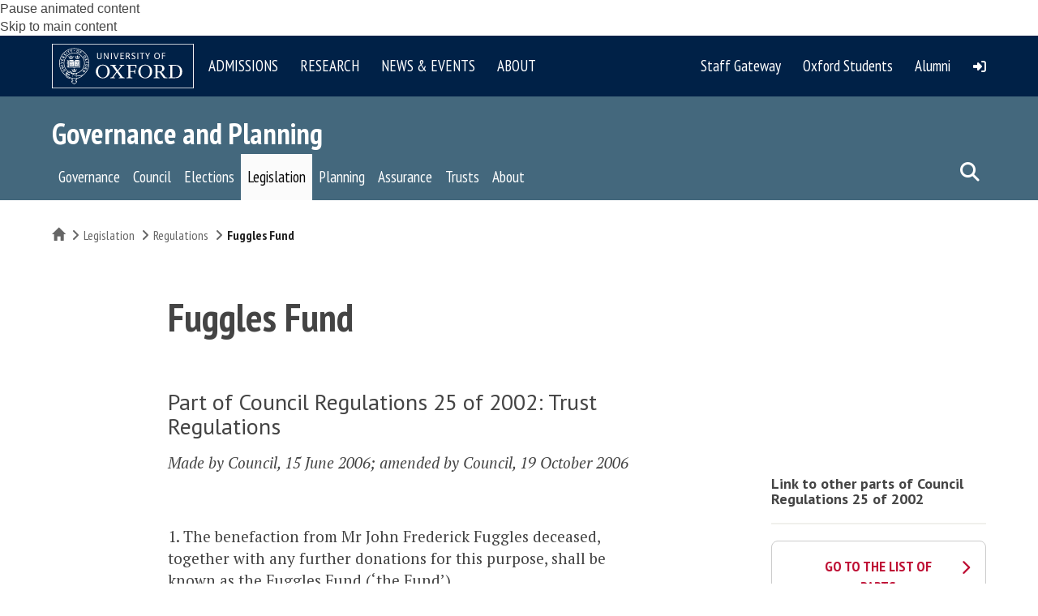

--- FILE ---
content_type: text/html; charset=utf-8
request_url: https://governance.web.ox.ac.uk/legislation/fuggles-fund
body_size: 37346
content:
<!DOCTYPE html>
<html lang="en" dir="ltr" prefix="content: http://purl.org/rss/1.0/modules/content/ dc: http://purl.org/dc/terms/ foaf: http://xmlns.com/foaf/0.1/ og: http://ogp.me/ns# rdfs: http://www.w3.org/2000/01/rdf-schema# sioc: http://rdfs.org/sioc/ns# sioct: http://rdfs.org/sioc/types# skos: http://www.w3.org/2004/02/skos/core# xsd: http://www.w3.org/2001/XMLSchema#">
<head>
  <!-- force compatibility mode (quirks mode) off in IE  to avoid IE8/9/10 rendering as IE7 -->
  <meta http-equiv="X-UA-Compatible" content="IE=edge" />
  <meta charset="utf-8"><script type="text/javascript">(window.NREUM||(NREUM={})).init={ajax:{deny_list:["bam.nr-data.net"]},feature_flags:["soft_nav"]};(window.NREUM||(NREUM={})).loader_config={xpid:"VQABUFZaCxAFVVZbAwIFXg==",licenseKey:"74a7a5817d",applicationID:"51794328",browserID:"51795500"};;/*! For license information please see nr-loader-full-1.308.0.min.js.LICENSE.txt */
(()=>{var e,t,r={384:(e,t,r)=>{"use strict";r.d(t,{NT:()=>a,US:()=>u,Zm:()=>o,bQ:()=>d,dV:()=>c,pV:()=>l});var n=r(6154),i=r(1863),s=r(1910);const a={beacon:"bam.nr-data.net",errorBeacon:"bam.nr-data.net"};function o(){return n.gm.NREUM||(n.gm.NREUM={}),void 0===n.gm.newrelic&&(n.gm.newrelic=n.gm.NREUM),n.gm.NREUM}function c(){let e=o();return e.o||(e.o={ST:n.gm.setTimeout,SI:n.gm.setImmediate||n.gm.setInterval,CT:n.gm.clearTimeout,XHR:n.gm.XMLHttpRequest,REQ:n.gm.Request,EV:n.gm.Event,PR:n.gm.Promise,MO:n.gm.MutationObserver,FETCH:n.gm.fetch,WS:n.gm.WebSocket},(0,s.i)(...Object.values(e.o))),e}function d(e,t){let r=o();r.initializedAgents??={},t.initializedAt={ms:(0,i.t)(),date:new Date},r.initializedAgents[e]=t}function u(e,t){o()[e]=t}function l(){return function(){let e=o();const t=e.info||{};e.info={beacon:a.beacon,errorBeacon:a.errorBeacon,...t}}(),function(){let e=o();const t=e.init||{};e.init={...t}}(),c(),function(){let e=o();const t=e.loader_config||{};e.loader_config={...t}}(),o()}},782:(e,t,r)=>{"use strict";r.d(t,{T:()=>n});const n=r(860).K7.pageViewTiming},860:(e,t,r)=>{"use strict";r.d(t,{$J:()=>u,K7:()=>c,P3:()=>d,XX:()=>i,Yy:()=>o,df:()=>s,qY:()=>n,v4:()=>a});const n="events",i="jserrors",s="browser/blobs",a="rum",o="browser/logs",c={ajax:"ajax",genericEvents:"generic_events",jserrors:i,logging:"logging",metrics:"metrics",pageAction:"page_action",pageViewEvent:"page_view_event",pageViewTiming:"page_view_timing",sessionReplay:"session_replay",sessionTrace:"session_trace",softNav:"soft_navigations",spa:"spa"},d={[c.pageViewEvent]:1,[c.pageViewTiming]:2,[c.metrics]:3,[c.jserrors]:4,[c.spa]:5,[c.ajax]:6,[c.sessionTrace]:7,[c.softNav]:8,[c.sessionReplay]:9,[c.logging]:10,[c.genericEvents]:11},u={[c.pageViewEvent]:a,[c.pageViewTiming]:n,[c.ajax]:n,[c.spa]:n,[c.softNav]:n,[c.metrics]:i,[c.jserrors]:i,[c.sessionTrace]:s,[c.sessionReplay]:s,[c.logging]:o,[c.genericEvents]:"ins"}},944:(e,t,r)=>{"use strict";r.d(t,{R:()=>i});var n=r(3241);function i(e,t){"function"==typeof console.debug&&(console.debug("New Relic Warning: https://github.com/newrelic/newrelic-browser-agent/blob/main/docs/warning-codes.md#".concat(e),t),(0,n.W)({agentIdentifier:null,drained:null,type:"data",name:"warn",feature:"warn",data:{code:e,secondary:t}}))}},993:(e,t,r)=>{"use strict";r.d(t,{A$:()=>s,ET:()=>a,TZ:()=>o,p_:()=>i});var n=r(860);const i={ERROR:"ERROR",WARN:"WARN",INFO:"INFO",DEBUG:"DEBUG",TRACE:"TRACE"},s={OFF:0,ERROR:1,WARN:2,INFO:3,DEBUG:4,TRACE:5},a="log",o=n.K7.logging},1541:(e,t,r)=>{"use strict";r.d(t,{U:()=>i,f:()=>n});const n={MFE:"MFE",BA:"BA"};function i(e,t){if(2!==t?.harvestEndpointVersion)return{};const r=t.agentRef.runtime.appMetadata.agents[0].entityGuid;return e?{"source.id":e.id,"source.name":e.name,"source.type":e.type,"parent.id":e.parent?.id||r,"parent.type":e.parent?.type||n.BA}:{"entity.guid":r,appId:t.agentRef.info.applicationID}}},1687:(e,t,r)=>{"use strict";r.d(t,{Ak:()=>d,Ze:()=>h,x3:()=>u});var n=r(3241),i=r(7836),s=r(3606),a=r(860),o=r(2646);const c={};function d(e,t){const r={staged:!1,priority:a.P3[t]||0};l(e),c[e].get(t)||c[e].set(t,r)}function u(e,t){e&&c[e]&&(c[e].get(t)&&c[e].delete(t),p(e,t,!1),c[e].size&&f(e))}function l(e){if(!e)throw new Error("agentIdentifier required");c[e]||(c[e]=new Map)}function h(e="",t="feature",r=!1){if(l(e),!e||!c[e].get(t)||r)return p(e,t);c[e].get(t).staged=!0,f(e)}function f(e){const t=Array.from(c[e]);t.every(([e,t])=>t.staged)&&(t.sort((e,t)=>e[1].priority-t[1].priority),t.forEach(([t])=>{c[e].delete(t),p(e,t)}))}function p(e,t,r=!0){const a=e?i.ee.get(e):i.ee,c=s.i.handlers;if(!a.aborted&&a.backlog&&c){if((0,n.W)({agentIdentifier:e,type:"lifecycle",name:"drain",feature:t}),r){const e=a.backlog[t],r=c[t];if(r){for(let t=0;e&&t<e.length;++t)g(e[t],r);Object.entries(r).forEach(([e,t])=>{Object.values(t||{}).forEach(t=>{t[0]?.on&&t[0]?.context()instanceof o.y&&t[0].on(e,t[1])})})}}a.isolatedBacklog||delete c[t],a.backlog[t]=null,a.emit("drain-"+t,[])}}function g(e,t){var r=e[1];Object.values(t[r]||{}).forEach(t=>{var r=e[0];if(t[0]===r){var n=t[1],i=e[3],s=e[2];n.apply(i,s)}})}},1738:(e,t,r)=>{"use strict";r.d(t,{U:()=>f,Y:()=>h});var n=r(3241),i=r(9908),s=r(1863),a=r(944),o=r(5701),c=r(3969),d=r(8362),u=r(860),l=r(4261);function h(e,t,r,s){const h=s||r;!h||h[e]&&h[e]!==d.d.prototype[e]||(h[e]=function(){(0,i.p)(c.xV,["API/"+e+"/called"],void 0,u.K7.metrics,r.ee),(0,n.W)({agentIdentifier:r.agentIdentifier,drained:!!o.B?.[r.agentIdentifier],type:"data",name:"api",feature:l.Pl+e,data:{}});try{return t.apply(this,arguments)}catch(e){(0,a.R)(23,e)}})}function f(e,t,r,n,a){const o=e.info;null===r?delete o.jsAttributes[t]:o.jsAttributes[t]=r,(a||null===r)&&(0,i.p)(l.Pl+n,[(0,s.t)(),t,r],void 0,"session",e.ee)}},1741:(e,t,r)=>{"use strict";r.d(t,{W:()=>s});var n=r(944),i=r(4261);class s{#e(e,...t){if(this[e]!==s.prototype[e])return this[e](...t);(0,n.R)(35,e)}addPageAction(e,t){return this.#e(i.hG,e,t)}register(e){return this.#e(i.eY,e)}recordCustomEvent(e,t){return this.#e(i.fF,e,t)}setPageViewName(e,t){return this.#e(i.Fw,e,t)}setCustomAttribute(e,t,r){return this.#e(i.cD,e,t,r)}noticeError(e,t){return this.#e(i.o5,e,t)}setUserId(e,t=!1){return this.#e(i.Dl,e,t)}setApplicationVersion(e){return this.#e(i.nb,e)}setErrorHandler(e){return this.#e(i.bt,e)}addRelease(e,t){return this.#e(i.k6,e,t)}log(e,t){return this.#e(i.$9,e,t)}start(){return this.#e(i.d3)}finished(e){return this.#e(i.BL,e)}recordReplay(){return this.#e(i.CH)}pauseReplay(){return this.#e(i.Tb)}addToTrace(e){return this.#e(i.U2,e)}setCurrentRouteName(e){return this.#e(i.PA,e)}interaction(e){return this.#e(i.dT,e)}wrapLogger(e,t,r){return this.#e(i.Wb,e,t,r)}measure(e,t){return this.#e(i.V1,e,t)}consent(e){return this.#e(i.Pv,e)}}},1863:(e,t,r)=>{"use strict";function n(){return Math.floor(performance.now())}r.d(t,{t:()=>n})},1910:(e,t,r)=>{"use strict";r.d(t,{i:()=>s});var n=r(944);const i=new Map;function s(...e){return e.every(e=>{if(i.has(e))return i.get(e);const t="function"==typeof e?e.toString():"",r=t.includes("[native code]"),s=t.includes("nrWrapper");return r||s||(0,n.R)(64,e?.name||t),i.set(e,r),r})}},2555:(e,t,r)=>{"use strict";r.d(t,{D:()=>o,f:()=>a});var n=r(384),i=r(8122);const s={beacon:n.NT.beacon,errorBeacon:n.NT.errorBeacon,licenseKey:void 0,applicationID:void 0,sa:void 0,queueTime:void 0,applicationTime:void 0,ttGuid:void 0,user:void 0,account:void 0,product:void 0,extra:void 0,jsAttributes:{},userAttributes:void 0,atts:void 0,transactionName:void 0,tNamePlain:void 0};function a(e){try{return!!e.licenseKey&&!!e.errorBeacon&&!!e.applicationID}catch(e){return!1}}const o=e=>(0,i.a)(e,s)},2614:(e,t,r)=>{"use strict";r.d(t,{BB:()=>a,H3:()=>n,g:()=>d,iL:()=>c,tS:()=>o,uh:()=>i,wk:()=>s});const n="NRBA",i="SESSION",s=144e5,a=18e5,o={STARTED:"session-started",PAUSE:"session-pause",RESET:"session-reset",RESUME:"session-resume",UPDATE:"session-update"},c={SAME_TAB:"same-tab",CROSS_TAB:"cross-tab"},d={OFF:0,FULL:1,ERROR:2}},2646:(e,t,r)=>{"use strict";r.d(t,{y:()=>n});class n{constructor(e){this.contextId=e}}},2843:(e,t,r)=>{"use strict";r.d(t,{G:()=>s,u:()=>i});var n=r(3878);function i(e,t=!1,r,i){(0,n.DD)("visibilitychange",function(){if(t)return void("hidden"===document.visibilityState&&e());e(document.visibilityState)},r,i)}function s(e,t,r){(0,n.sp)("pagehide",e,t,r)}},3241:(e,t,r)=>{"use strict";r.d(t,{W:()=>s});var n=r(6154);const i="newrelic";function s(e={}){try{n.gm.dispatchEvent(new CustomEvent(i,{detail:e}))}catch(e){}}},3304:(e,t,r)=>{"use strict";r.d(t,{A:()=>s});var n=r(7836);const i=()=>{const e=new WeakSet;return(t,r)=>{if("object"==typeof r&&null!==r){if(e.has(r))return;e.add(r)}return r}};function s(e){try{return JSON.stringify(e,i())??""}catch(e){try{n.ee.emit("internal-error",[e])}catch(e){}return""}}},3333:(e,t,r)=>{"use strict";r.d(t,{$v:()=>u,TZ:()=>n,Xh:()=>c,Zp:()=>i,kd:()=>d,mq:()=>o,nf:()=>a,qN:()=>s});const n=r(860).K7.genericEvents,i=["auxclick","click","copy","keydown","paste","scrollend"],s=["focus","blur"],a=4,o=1e3,c=2e3,d=["PageAction","UserAction","BrowserPerformance"],u={RESOURCES:"experimental.resources",REGISTER:"register"}},3434:(e,t,r)=>{"use strict";r.d(t,{Jt:()=>s,YM:()=>d});var n=r(7836),i=r(5607);const s="nr@original:".concat(i.W),a=50;var o=Object.prototype.hasOwnProperty,c=!1;function d(e,t){return e||(e=n.ee),r.inPlace=function(e,t,n,i,s){n||(n="");const a="-"===n.charAt(0);for(let o=0;o<t.length;o++){const c=t[o],d=e[c];l(d)||(e[c]=r(d,a?c+n:n,i,c,s))}},r.flag=s,r;function r(t,r,n,c,d){return l(t)?t:(r||(r=""),nrWrapper[s]=t,function(e,t,r){if(Object.defineProperty&&Object.keys)try{return Object.keys(e).forEach(function(r){Object.defineProperty(t,r,{get:function(){return e[r]},set:function(t){return e[r]=t,t}})}),t}catch(e){u([e],r)}for(var n in e)o.call(e,n)&&(t[n]=e[n])}(t,nrWrapper,e),nrWrapper);function nrWrapper(){var s,o,l,h;let f;try{o=this,s=[...arguments],l="function"==typeof n?n(s,o):n||{}}catch(t){u([t,"",[s,o,c],l],e)}i(r+"start",[s,o,c],l,d);const p=performance.now();let g;try{return h=t.apply(o,s),g=performance.now(),h}catch(e){throw g=performance.now(),i(r+"err",[s,o,e],l,d),f=e,f}finally{const e=g-p,t={start:p,end:g,duration:e,isLongTask:e>=a,methodName:c,thrownError:f};t.isLongTask&&i("long-task",[t,o],l,d),i(r+"end",[s,o,h],l,d)}}}function i(r,n,i,s){if(!c||t){var a=c;c=!0;try{e.emit(r,n,i,t,s)}catch(t){u([t,r,n,i],e)}c=a}}}function u(e,t){t||(t=n.ee);try{t.emit("internal-error",e)}catch(e){}}function l(e){return!(e&&"function"==typeof e&&e.apply&&!e[s])}},3606:(e,t,r)=>{"use strict";r.d(t,{i:()=>s});var n=r(9908);s.on=a;var i=s.handlers={};function s(e,t,r,s){a(s||n.d,i,e,t,r)}function a(e,t,r,i,s){s||(s="feature"),e||(e=n.d);var a=t[s]=t[s]||{};(a[r]=a[r]||[]).push([e,i])}},3738:(e,t,r)=>{"use strict";r.d(t,{He:()=>i,Kp:()=>o,Lc:()=>d,Rz:()=>u,TZ:()=>n,bD:()=>s,d3:()=>a,jx:()=>l,sl:()=>h,uP:()=>c});const n=r(860).K7.sessionTrace,i="bstResource",s="resource",a="-start",o="-end",c="fn"+a,d="fn"+o,u="pushState",l=1e3,h=3e4},3785:(e,t,r)=>{"use strict";r.d(t,{R:()=>c,b:()=>d});var n=r(9908),i=r(1863),s=r(860),a=r(3969),o=r(993);function c(e,t,r={},c=o.p_.INFO,d=!0,u,l=(0,i.t)()){(0,n.p)(a.xV,["API/logging/".concat(c.toLowerCase(),"/called")],void 0,s.K7.metrics,e),(0,n.p)(o.ET,[l,t,r,c,d,u],void 0,s.K7.logging,e)}function d(e){return"string"==typeof e&&Object.values(o.p_).some(t=>t===e.toUpperCase().trim())}},3878:(e,t,r)=>{"use strict";function n(e,t){return{capture:e,passive:!1,signal:t}}function i(e,t,r=!1,i){window.addEventListener(e,t,n(r,i))}function s(e,t,r=!1,i){document.addEventListener(e,t,n(r,i))}r.d(t,{DD:()=>s,jT:()=>n,sp:()=>i})},3969:(e,t,r)=>{"use strict";r.d(t,{TZ:()=>n,XG:()=>o,rs:()=>i,xV:()=>a,z_:()=>s});const n=r(860).K7.metrics,i="sm",s="cm",a="storeSupportabilityMetrics",o="storeEventMetrics"},4234:(e,t,r)=>{"use strict";r.d(t,{W:()=>s});var n=r(7836),i=r(1687);class s{constructor(e,t){this.agentIdentifier=e,this.ee=n.ee.get(e),this.featureName=t,this.blocked=!1}deregisterDrain(){(0,i.x3)(this.agentIdentifier,this.featureName)}}},4261:(e,t,r)=>{"use strict";r.d(t,{$9:()=>d,BL:()=>o,CH:()=>f,Dl:()=>w,Fw:()=>y,PA:()=>m,Pl:()=>n,Pv:()=>T,Tb:()=>l,U2:()=>s,V1:()=>E,Wb:()=>x,bt:()=>b,cD:()=>v,d3:()=>R,dT:()=>c,eY:()=>p,fF:()=>h,hG:()=>i,k6:()=>a,nb:()=>g,o5:()=>u});const n="api-",i="addPageAction",s="addToTrace",a="addRelease",o="finished",c="interaction",d="log",u="noticeError",l="pauseReplay",h="recordCustomEvent",f="recordReplay",p="register",g="setApplicationVersion",m="setCurrentRouteName",v="setCustomAttribute",b="setErrorHandler",y="setPageViewName",w="setUserId",R="start",x="wrapLogger",E="measure",T="consent"},5205:(e,t,r)=>{"use strict";r.d(t,{j:()=>S});var n=r(384),i=r(1741);var s=r(2555),a=r(3333);const o=e=>{if(!e||"string"!=typeof e)return!1;try{document.createDocumentFragment().querySelector(e)}catch{return!1}return!0};var c=r(2614),d=r(944),u=r(8122);const l="[data-nr-mask]",h=e=>(0,u.a)(e,(()=>{const e={feature_flags:[],experimental:{allow_registered_children:!1,resources:!1},mask_selector:"*",block_selector:"[data-nr-block]",mask_input_options:{color:!1,date:!1,"datetime-local":!1,email:!1,month:!1,number:!1,range:!1,search:!1,tel:!1,text:!1,time:!1,url:!1,week:!1,textarea:!1,select:!1,password:!0}};return{ajax:{deny_list:void 0,block_internal:!0,enabled:!0,autoStart:!0},api:{get allow_registered_children(){return e.feature_flags.includes(a.$v.REGISTER)||e.experimental.allow_registered_children},set allow_registered_children(t){e.experimental.allow_registered_children=t},duplicate_registered_data:!1},browser_consent_mode:{enabled:!1},distributed_tracing:{enabled:void 0,exclude_newrelic_header:void 0,cors_use_newrelic_header:void 0,cors_use_tracecontext_headers:void 0,allowed_origins:void 0},get feature_flags(){return e.feature_flags},set feature_flags(t){e.feature_flags=t},generic_events:{enabled:!0,autoStart:!0},harvest:{interval:30},jserrors:{enabled:!0,autoStart:!0},logging:{enabled:!0,autoStart:!0},metrics:{enabled:!0,autoStart:!0},obfuscate:void 0,page_action:{enabled:!0},page_view_event:{enabled:!0,autoStart:!0},page_view_timing:{enabled:!0,autoStart:!0},performance:{capture_marks:!1,capture_measures:!1,capture_detail:!0,resources:{get enabled(){return e.feature_flags.includes(a.$v.RESOURCES)||e.experimental.resources},set enabled(t){e.experimental.resources=t},asset_types:[],first_party_domains:[],ignore_newrelic:!0}},privacy:{cookies_enabled:!0},proxy:{assets:void 0,beacon:void 0},session:{expiresMs:c.wk,inactiveMs:c.BB},session_replay:{autoStart:!0,enabled:!1,preload:!1,sampling_rate:10,error_sampling_rate:100,collect_fonts:!1,inline_images:!1,fix_stylesheets:!0,mask_all_inputs:!0,get mask_text_selector(){return e.mask_selector},set mask_text_selector(t){o(t)?e.mask_selector="".concat(t,",").concat(l):""===t||null===t?e.mask_selector=l:(0,d.R)(5,t)},get block_class(){return"nr-block"},get ignore_class(){return"nr-ignore"},get mask_text_class(){return"nr-mask"},get block_selector(){return e.block_selector},set block_selector(t){o(t)?e.block_selector+=",".concat(t):""!==t&&(0,d.R)(6,t)},get mask_input_options(){return e.mask_input_options},set mask_input_options(t){t&&"object"==typeof t?e.mask_input_options={...t,password:!0}:(0,d.R)(7,t)}},session_trace:{enabled:!0,autoStart:!0},soft_navigations:{enabled:!0,autoStart:!0},spa:{enabled:!0,autoStart:!0},ssl:void 0,user_actions:{enabled:!0,elementAttributes:["id","className","tagName","type"]}}})());var f=r(6154),p=r(9324);let g=0;const m={buildEnv:p.F3,distMethod:p.Xs,version:p.xv,originTime:f.WN},v={consented:!1},b={appMetadata:{},get consented(){return this.session?.state?.consent||v.consented},set consented(e){v.consented=e},customTransaction:void 0,denyList:void 0,disabled:!1,harvester:void 0,isolatedBacklog:!1,isRecording:!1,loaderType:void 0,maxBytes:3e4,obfuscator:void 0,onerror:void 0,ptid:void 0,releaseIds:{},session:void 0,timeKeeper:void 0,registeredEntities:[],jsAttributesMetadata:{bytes:0},get harvestCount(){return++g}},y=e=>{const t=(0,u.a)(e,b),r=Object.keys(m).reduce((e,t)=>(e[t]={value:m[t],writable:!1,configurable:!0,enumerable:!0},e),{});return Object.defineProperties(t,r)};var w=r(5701);const R=e=>{const t=e.startsWith("http");e+="/",r.p=t?e:"https://"+e};var x=r(7836),E=r(3241);const T={accountID:void 0,trustKey:void 0,agentID:void 0,licenseKey:void 0,applicationID:void 0,xpid:void 0},A=e=>(0,u.a)(e,T),_=new Set;function S(e,t={},r,a){let{init:o,info:c,loader_config:d,runtime:u={},exposed:l=!0}=t;if(!c){const e=(0,n.pV)();o=e.init,c=e.info,d=e.loader_config}e.init=h(o||{}),e.loader_config=A(d||{}),c.jsAttributes??={},f.bv&&(c.jsAttributes.isWorker=!0),e.info=(0,s.D)(c);const p=e.init,g=[c.beacon,c.errorBeacon];_.has(e.agentIdentifier)||(p.proxy.assets&&(R(p.proxy.assets),g.push(p.proxy.assets)),p.proxy.beacon&&g.push(p.proxy.beacon),e.beacons=[...g],function(e){const t=(0,n.pV)();Object.getOwnPropertyNames(i.W.prototype).forEach(r=>{const n=i.W.prototype[r];if("function"!=typeof n||"constructor"===n)return;let s=t[r];e[r]&&!1!==e.exposed&&"micro-agent"!==e.runtime?.loaderType&&(t[r]=(...t)=>{const n=e[r](...t);return s?s(...t):n})})}(e),(0,n.US)("activatedFeatures",w.B)),u.denyList=[...p.ajax.deny_list||[],...p.ajax.block_internal?g:[]],u.ptid=e.agentIdentifier,u.loaderType=r,e.runtime=y(u),_.has(e.agentIdentifier)||(e.ee=x.ee.get(e.agentIdentifier),e.exposed=l,(0,E.W)({agentIdentifier:e.agentIdentifier,drained:!!w.B?.[e.agentIdentifier],type:"lifecycle",name:"initialize",feature:void 0,data:e.config})),_.add(e.agentIdentifier)}},5270:(e,t,r)=>{"use strict";r.d(t,{Aw:()=>a,SR:()=>s,rF:()=>o});var n=r(384),i=r(7767);function s(e){return!!(0,n.dV)().o.MO&&(0,i.V)(e)&&!0===e?.session_trace.enabled}function a(e){return!0===e?.session_replay.preload&&s(e)}function o(e,t){try{if("string"==typeof t?.type){if("password"===t.type.toLowerCase())return"*".repeat(e?.length||0);if(void 0!==t?.dataset?.nrUnmask||t?.classList?.contains("nr-unmask"))return e}}catch(e){}return"string"==typeof e?e.replace(/[\S]/g,"*"):"*".repeat(e?.length||0)}},5289:(e,t,r)=>{"use strict";r.d(t,{GG:()=>a,Qr:()=>c,sB:()=>o});var n=r(3878),i=r(6389);function s(){return"undefined"==typeof document||"complete"===document.readyState}function a(e,t){if(s())return e();const r=(0,i.J)(e),a=setInterval(()=>{s()&&(clearInterval(a),r())},500);(0,n.sp)("load",r,t)}function o(e){if(s())return e();(0,n.DD)("DOMContentLoaded",e)}function c(e){if(s())return e();(0,n.sp)("popstate",e)}},5607:(e,t,r)=>{"use strict";r.d(t,{W:()=>n});const n=(0,r(9566).bz)()},5701:(e,t,r)=>{"use strict";r.d(t,{B:()=>s,t:()=>a});var n=r(3241);const i=new Set,s={};function a(e,t){const r=t.agentIdentifier;s[r]??={},e&&"object"==typeof e&&(i.has(r)||(t.ee.emit("rumresp",[e]),s[r]=e,i.add(r),(0,n.W)({agentIdentifier:r,loaded:!0,drained:!0,type:"lifecycle",name:"load",feature:void 0,data:e})))}},6154:(e,t,r)=>{"use strict";r.d(t,{OF:()=>d,RI:()=>i,WN:()=>h,bv:()=>s,eN:()=>f,gm:()=>a,lR:()=>l,m:()=>c,mw:()=>o,sb:()=>u});var n=r(1863);const i="undefined"!=typeof window&&!!window.document,s="undefined"!=typeof WorkerGlobalScope&&("undefined"!=typeof self&&self instanceof WorkerGlobalScope&&self.navigator instanceof WorkerNavigator||"undefined"!=typeof globalThis&&globalThis instanceof WorkerGlobalScope&&globalThis.navigator instanceof WorkerNavigator),a=i?window:"undefined"!=typeof WorkerGlobalScope&&("undefined"!=typeof self&&self instanceof WorkerGlobalScope&&self||"undefined"!=typeof globalThis&&globalThis instanceof WorkerGlobalScope&&globalThis),o=Boolean("hidden"===a?.document?.visibilityState),c=""+a?.location,d=/iPad|iPhone|iPod/.test(a.navigator?.userAgent),u=d&&"undefined"==typeof SharedWorker,l=(()=>{const e=a.navigator?.userAgent?.match(/Firefox[/\s](\d+\.\d+)/);return Array.isArray(e)&&e.length>=2?+e[1]:0})(),h=Date.now()-(0,n.t)(),f=()=>"undefined"!=typeof PerformanceNavigationTiming&&a?.performance?.getEntriesByType("navigation")?.[0]?.responseStart},6344:(e,t,r)=>{"use strict";r.d(t,{BB:()=>u,Qb:()=>l,TZ:()=>i,Ug:()=>a,Vh:()=>s,_s:()=>o,bc:()=>d,yP:()=>c});var n=r(2614);const i=r(860).K7.sessionReplay,s="errorDuringReplay",a=.12,o={DomContentLoaded:0,Load:1,FullSnapshot:2,IncrementalSnapshot:3,Meta:4,Custom:5},c={[n.g.ERROR]:15e3,[n.g.FULL]:3e5,[n.g.OFF]:0},d={RESET:{message:"Session was reset",sm:"Reset"},IMPORT:{message:"Recorder failed to import",sm:"Import"},TOO_MANY:{message:"429: Too Many Requests",sm:"Too-Many"},TOO_BIG:{message:"Payload was too large",sm:"Too-Big"},CROSS_TAB:{message:"Session Entity was set to OFF on another tab",sm:"Cross-Tab"},ENTITLEMENTS:{message:"Session Replay is not allowed and will not be started",sm:"Entitlement"}},u=5e3,l={API:"api",RESUME:"resume",SWITCH_TO_FULL:"switchToFull",INITIALIZE:"initialize",PRELOAD:"preload"}},6389:(e,t,r)=>{"use strict";function n(e,t=500,r={}){const n=r?.leading||!1;let i;return(...r)=>{n&&void 0===i&&(e.apply(this,r),i=setTimeout(()=>{i=clearTimeout(i)},t)),n||(clearTimeout(i),i=setTimeout(()=>{e.apply(this,r)},t))}}function i(e){let t=!1;return(...r)=>{t||(t=!0,e.apply(this,r))}}r.d(t,{J:()=>i,s:()=>n})},6630:(e,t,r)=>{"use strict";r.d(t,{T:()=>n});const n=r(860).K7.pageViewEvent},6774:(e,t,r)=>{"use strict";r.d(t,{T:()=>n});const n=r(860).K7.jserrors},7295:(e,t,r)=>{"use strict";r.d(t,{Xv:()=>a,gX:()=>i,iW:()=>s});var n=[];function i(e){if(!e||s(e))return!1;if(0===n.length)return!0;if("*"===n[0].hostname)return!1;for(var t=0;t<n.length;t++){var r=n[t];if(r.hostname.test(e.hostname)&&r.pathname.test(e.pathname))return!1}return!0}function s(e){return void 0===e.hostname}function a(e){if(n=[],e&&e.length)for(var t=0;t<e.length;t++){let r=e[t];if(!r)continue;if("*"===r)return void(n=[{hostname:"*"}]);0===r.indexOf("http://")?r=r.substring(7):0===r.indexOf("https://")&&(r=r.substring(8));const i=r.indexOf("/");let s,a;i>0?(s=r.substring(0,i),a=r.substring(i)):(s=r,a="*");let[c]=s.split(":");n.push({hostname:o(c),pathname:o(a,!0)})}}function o(e,t=!1){const r=e.replace(/[.+?^${}()|[\]\\]/g,e=>"\\"+e).replace(/\*/g,".*?");return new RegExp((t?"^":"")+r+"$")}},7485:(e,t,r)=>{"use strict";r.d(t,{D:()=>i});var n=r(6154);function i(e){if(0===(e||"").indexOf("data:"))return{protocol:"data"};try{const t=new URL(e,location.href),r={port:t.port,hostname:t.hostname,pathname:t.pathname,search:t.search,protocol:t.protocol.slice(0,t.protocol.indexOf(":")),sameOrigin:t.protocol===n.gm?.location?.protocol&&t.host===n.gm?.location?.host};return r.port&&""!==r.port||("http:"===t.protocol&&(r.port="80"),"https:"===t.protocol&&(r.port="443")),r.pathname&&""!==r.pathname?r.pathname.startsWith("/")||(r.pathname="/".concat(r.pathname)):r.pathname="/",r}catch(e){return{}}}},7699:(e,t,r)=>{"use strict";r.d(t,{It:()=>s,KC:()=>o,No:()=>i,qh:()=>a});var n=r(860);const i=16e3,s=1e6,a="SESSION_ERROR",o={[n.K7.logging]:!0,[n.K7.genericEvents]:!1,[n.K7.jserrors]:!1,[n.K7.ajax]:!1}},7767:(e,t,r)=>{"use strict";r.d(t,{V:()=>i});var n=r(6154);const i=e=>n.RI&&!0===e?.privacy.cookies_enabled},7836:(e,t,r)=>{"use strict";r.d(t,{P:()=>o,ee:()=>c});var n=r(384),i=r(8990),s=r(2646),a=r(5607);const o="nr@context:".concat(a.W),c=function e(t,r){var n={},a={},u={},l=!1;try{l=16===r.length&&d.initializedAgents?.[r]?.runtime.isolatedBacklog}catch(e){}var h={on:p,addEventListener:p,removeEventListener:function(e,t){var r=n[e];if(!r)return;for(var i=0;i<r.length;i++)r[i]===t&&r.splice(i,1)},emit:function(e,r,n,i,s){!1!==s&&(s=!0);if(c.aborted&&!i)return;t&&s&&t.emit(e,r,n);var o=f(n);g(e).forEach(e=>{e.apply(o,r)});var d=v()[a[e]];d&&d.push([h,e,r,o]);return o},get:m,listeners:g,context:f,buffer:function(e,t){const r=v();if(t=t||"feature",h.aborted)return;Object.entries(e||{}).forEach(([e,n])=>{a[n]=t,t in r||(r[t]=[])})},abort:function(){h._aborted=!0,Object.keys(h.backlog).forEach(e=>{delete h.backlog[e]})},isBuffering:function(e){return!!v()[a[e]]},debugId:r,backlog:l?{}:t&&"object"==typeof t.backlog?t.backlog:{},isolatedBacklog:l};return Object.defineProperty(h,"aborted",{get:()=>{let e=h._aborted||!1;return e||(t&&(e=t.aborted),e)}}),h;function f(e){return e&&e instanceof s.y?e:e?(0,i.I)(e,o,()=>new s.y(o)):new s.y(o)}function p(e,t){n[e]=g(e).concat(t)}function g(e){return n[e]||[]}function m(t){return u[t]=u[t]||e(h,t)}function v(){return h.backlog}}(void 0,"globalEE"),d=(0,n.Zm)();d.ee||(d.ee=c)},8122:(e,t,r)=>{"use strict";r.d(t,{a:()=>i});var n=r(944);function i(e,t){try{if(!e||"object"!=typeof e)return(0,n.R)(3);if(!t||"object"!=typeof t)return(0,n.R)(4);const r=Object.create(Object.getPrototypeOf(t),Object.getOwnPropertyDescriptors(t)),s=0===Object.keys(r).length?e:r;for(let a in s)if(void 0!==e[a])try{if(null===e[a]){r[a]=null;continue}Array.isArray(e[a])&&Array.isArray(t[a])?r[a]=Array.from(new Set([...e[a],...t[a]])):"object"==typeof e[a]&&"object"==typeof t[a]?r[a]=i(e[a],t[a]):r[a]=e[a]}catch(e){r[a]||(0,n.R)(1,e)}return r}catch(e){(0,n.R)(2,e)}}},8139:(e,t,r)=>{"use strict";r.d(t,{u:()=>h});var n=r(7836),i=r(3434),s=r(8990),a=r(6154);const o={},c=a.gm.XMLHttpRequest,d="addEventListener",u="removeEventListener",l="nr@wrapped:".concat(n.P);function h(e){var t=function(e){return(e||n.ee).get("events")}(e);if(o[t.debugId]++)return t;o[t.debugId]=1;var r=(0,i.YM)(t,!0);function h(e){r.inPlace(e,[d,u],"-",p)}function p(e,t){return e[1]}return"getPrototypeOf"in Object&&(a.RI&&f(document,h),c&&f(c.prototype,h),f(a.gm,h)),t.on(d+"-start",function(e,t){var n=e[1];if(null!==n&&("function"==typeof n||"object"==typeof n)&&"newrelic"!==e[0]){var i=(0,s.I)(n,l,function(){var e={object:function(){if("function"!=typeof n.handleEvent)return;return n.handleEvent.apply(n,arguments)},function:n}[typeof n];return e?r(e,"fn-",null,e.name||"anonymous"):n});this.wrapped=e[1]=i}}),t.on(u+"-start",function(e){e[1]=this.wrapped||e[1]}),t}function f(e,t,...r){let n=e;for(;"object"==typeof n&&!Object.prototype.hasOwnProperty.call(n,d);)n=Object.getPrototypeOf(n);n&&t(n,...r)}},8362:(e,t,r)=>{"use strict";r.d(t,{d:()=>s});var n=r(9566),i=r(1741);class s extends i.W{agentIdentifier=(0,n.LA)(16)}},8374:(e,t,r)=>{r.nc=(()=>{try{return document?.currentScript?.nonce}catch(e){}return""})()},8990:(e,t,r)=>{"use strict";r.d(t,{I:()=>i});var n=Object.prototype.hasOwnProperty;function i(e,t,r){if(n.call(e,t))return e[t];var i=r();if(Object.defineProperty&&Object.keys)try{return Object.defineProperty(e,t,{value:i,writable:!0,enumerable:!1}),i}catch(e){}return e[t]=i,i}},9119:(e,t,r)=>{"use strict";r.d(t,{L:()=>s});var n=/([^?#]*)[^#]*(#[^?]*|$).*/,i=/([^?#]*)().*/;function s(e,t){return e?e.replace(t?n:i,"$1$2"):e}},9300:(e,t,r)=>{"use strict";r.d(t,{T:()=>n});const n=r(860).K7.ajax},9324:(e,t,r)=>{"use strict";r.d(t,{AJ:()=>a,F3:()=>i,Xs:()=>s,Yq:()=>o,xv:()=>n});const n="1.308.0",i="PROD",s="CDN",a="@newrelic/rrweb",o="1.0.1"},9566:(e,t,r)=>{"use strict";r.d(t,{LA:()=>o,ZF:()=>c,bz:()=>a,el:()=>d});var n=r(6154);const i="xxxxxxxx-xxxx-4xxx-yxxx-xxxxxxxxxxxx";function s(e,t){return e?15&e[t]:16*Math.random()|0}function a(){const e=n.gm?.crypto||n.gm?.msCrypto;let t,r=0;return e&&e.getRandomValues&&(t=e.getRandomValues(new Uint8Array(30))),i.split("").map(e=>"x"===e?s(t,r++).toString(16):"y"===e?(3&s()|8).toString(16):e).join("")}function o(e){const t=n.gm?.crypto||n.gm?.msCrypto;let r,i=0;t&&t.getRandomValues&&(r=t.getRandomValues(new Uint8Array(e)));const a=[];for(var o=0;o<e;o++)a.push(s(r,i++).toString(16));return a.join("")}function c(){return o(16)}function d(){return o(32)}},9908:(e,t,r)=>{"use strict";r.d(t,{d:()=>n,p:()=>i});var n=r(7836).ee.get("handle");function i(e,t,r,i,s){s?(s.buffer([e],i),s.emit(e,t,r)):(n.buffer([e],i),n.emit(e,t,r))}}},n={};function i(e){var t=n[e];if(void 0!==t)return t.exports;var s=n[e]={exports:{}};return r[e](s,s.exports,i),s.exports}i.m=r,i.d=(e,t)=>{for(var r in t)i.o(t,r)&&!i.o(e,r)&&Object.defineProperty(e,r,{enumerable:!0,get:t[r]})},i.f={},i.e=e=>Promise.all(Object.keys(i.f).reduce((t,r)=>(i.f[r](e,t),t),[])),i.u=e=>({95:"nr-full-compressor",222:"nr-full-recorder",891:"nr-full"}[e]+"-1.308.0.min.js"),i.o=(e,t)=>Object.prototype.hasOwnProperty.call(e,t),e={},t="NRBA-1.308.0.PROD:",i.l=(r,n,s,a)=>{if(e[r])e[r].push(n);else{var o,c;if(void 0!==s)for(var d=document.getElementsByTagName("script"),u=0;u<d.length;u++){var l=d[u];if(l.getAttribute("src")==r||l.getAttribute("data-webpack")==t+s){o=l;break}}if(!o){c=!0;var h={891:"sha512-fcveNDcpRQS9OweGhN4uJe88Qmg+EVyH6j/wngwL2Le0m7LYyz7q+JDx7KBxsdDF4TaPVsSmHg12T3pHwdLa7w==",222:"sha512-O8ZzdvgB4fRyt7k2Qrr4STpR+tCA2mcQEig6/dP3rRy9uEx1CTKQ6cQ7Src0361y7xS434ua+zIPo265ZpjlEg==",95:"sha512-jDWejat/6/UDex/9XjYoPPmpMPuEvBCSuCg/0tnihjbn5bh9mP3An0NzFV9T5Tc+3kKhaXaZA8UIKPAanD2+Gw=="};(o=document.createElement("script")).charset="utf-8",i.nc&&o.setAttribute("nonce",i.nc),o.setAttribute("data-webpack",t+s),o.src=r,0!==o.src.indexOf(window.location.origin+"/")&&(o.crossOrigin="anonymous"),h[a]&&(o.integrity=h[a])}e[r]=[n];var f=(t,n)=>{o.onerror=o.onload=null,clearTimeout(p);var i=e[r];if(delete e[r],o.parentNode&&o.parentNode.removeChild(o),i&&i.forEach(e=>e(n)),t)return t(n)},p=setTimeout(f.bind(null,void 0,{type:"timeout",target:o}),12e4);o.onerror=f.bind(null,o.onerror),o.onload=f.bind(null,o.onload),c&&document.head.appendChild(o)}},i.r=e=>{"undefined"!=typeof Symbol&&Symbol.toStringTag&&Object.defineProperty(e,Symbol.toStringTag,{value:"Module"}),Object.defineProperty(e,"__esModule",{value:!0})},i.p="https://js-agent.newrelic.com/",(()=>{var e={85:0,959:0};i.f.j=(t,r)=>{var n=i.o(e,t)?e[t]:void 0;if(0!==n)if(n)r.push(n[2]);else{var s=new Promise((r,i)=>n=e[t]=[r,i]);r.push(n[2]=s);var a=i.p+i.u(t),o=new Error;i.l(a,r=>{if(i.o(e,t)&&(0!==(n=e[t])&&(e[t]=void 0),n)){var s=r&&("load"===r.type?"missing":r.type),a=r&&r.target&&r.target.src;o.message="Loading chunk "+t+" failed: ("+s+": "+a+")",o.name="ChunkLoadError",o.type=s,o.request=a,n[1](o)}},"chunk-"+t,t)}};var t=(t,r)=>{var n,s,[a,o,c]=r,d=0;if(a.some(t=>0!==e[t])){for(n in o)i.o(o,n)&&(i.m[n]=o[n]);if(c)c(i)}for(t&&t(r);d<a.length;d++)s=a[d],i.o(e,s)&&e[s]&&e[s][0](),e[s]=0},r=self["webpackChunk:NRBA-1.308.0.PROD"]=self["webpackChunk:NRBA-1.308.0.PROD"]||[];r.forEach(t.bind(null,0)),r.push=t.bind(null,r.push.bind(r))})(),(()=>{"use strict";i(8374);var e=i(8362),t=i(860);const r=Object.values(t.K7);var n=i(5205);var s=i(9908),a=i(1863),o=i(4261),c=i(1738);var d=i(1687),u=i(4234),l=i(5289),h=i(6154),f=i(944),p=i(5270),g=i(7767),m=i(6389),v=i(7699);class b extends u.W{constructor(e,t){super(e.agentIdentifier,t),this.agentRef=e,this.abortHandler=void 0,this.featAggregate=void 0,this.loadedSuccessfully=void 0,this.onAggregateImported=new Promise(e=>{this.loadedSuccessfully=e}),this.deferred=Promise.resolve(),!1===e.init[this.featureName].autoStart?this.deferred=new Promise((t,r)=>{this.ee.on("manual-start-all",(0,m.J)(()=>{(0,d.Ak)(e.agentIdentifier,this.featureName),t()}))}):(0,d.Ak)(e.agentIdentifier,t)}importAggregator(e,t,r={}){if(this.featAggregate)return;const n=async()=>{let n;await this.deferred;try{if((0,g.V)(e.init)){const{setupAgentSession:t}=await i.e(891).then(i.bind(i,8766));n=t(e)}}catch(e){(0,f.R)(20,e),this.ee.emit("internal-error",[e]),(0,s.p)(v.qh,[e],void 0,this.featureName,this.ee)}try{if(!this.#t(this.featureName,n,e.init))return(0,d.Ze)(this.agentIdentifier,this.featureName),void this.loadedSuccessfully(!1);const{Aggregate:i}=await t();this.featAggregate=new i(e,r),e.runtime.harvester.initializedAggregates.push(this.featAggregate),this.loadedSuccessfully(!0)}catch(e){(0,f.R)(34,e),this.abortHandler?.(),(0,d.Ze)(this.agentIdentifier,this.featureName,!0),this.loadedSuccessfully(!1),this.ee&&this.ee.abort()}};h.RI?(0,l.GG)(()=>n(),!0):n()}#t(e,r,n){if(this.blocked)return!1;switch(e){case t.K7.sessionReplay:return(0,p.SR)(n)&&!!r;case t.K7.sessionTrace:return!!r;default:return!0}}}var y=i(6630),w=i(2614),R=i(3241);class x extends b{static featureName=y.T;constructor(e){var t;super(e,y.T),this.setupInspectionEvents(e.agentIdentifier),t=e,(0,c.Y)(o.Fw,function(e,r){"string"==typeof e&&("/"!==e.charAt(0)&&(e="/"+e),t.runtime.customTransaction=(r||"http://custom.transaction")+e,(0,s.p)(o.Pl+o.Fw,[(0,a.t)()],void 0,void 0,t.ee))},t),this.importAggregator(e,()=>i.e(891).then(i.bind(i,3718)))}setupInspectionEvents(e){const t=(t,r)=>{t&&(0,R.W)({agentIdentifier:e,timeStamp:t.timeStamp,loaded:"complete"===t.target.readyState,type:"window",name:r,data:t.target.location+""})};(0,l.sB)(e=>{t(e,"DOMContentLoaded")}),(0,l.GG)(e=>{t(e,"load")}),(0,l.Qr)(e=>{t(e,"navigate")}),this.ee.on(w.tS.UPDATE,(t,r)=>{(0,R.W)({agentIdentifier:e,type:"lifecycle",name:"session",data:r})})}}var E=i(384);class T extends e.d{constructor(e){var t;(super(),h.gm)?(this.features={},(0,E.bQ)(this.agentIdentifier,this),this.desiredFeatures=new Set(e.features||[]),this.desiredFeatures.add(x),(0,n.j)(this,e,e.loaderType||"agent"),t=this,(0,c.Y)(o.cD,function(e,r,n=!1){if("string"==typeof e){if(["string","number","boolean"].includes(typeof r)||null===r)return(0,c.U)(t,e,r,o.cD,n);(0,f.R)(40,typeof r)}else(0,f.R)(39,typeof e)},t),function(e){(0,c.Y)(o.Dl,function(t,r=!1){if("string"!=typeof t&&null!==t)return void(0,f.R)(41,typeof t);const n=e.info.jsAttributes["enduser.id"];r&&null!=n&&n!==t?(0,s.p)(o.Pl+"setUserIdAndResetSession",[t],void 0,"session",e.ee):(0,c.U)(e,"enduser.id",t,o.Dl,!0)},e)}(this),function(e){(0,c.Y)(o.nb,function(t){if("string"==typeof t||null===t)return(0,c.U)(e,"application.version",t,o.nb,!1);(0,f.R)(42,typeof t)},e)}(this),function(e){(0,c.Y)(o.d3,function(){e.ee.emit("manual-start-all")},e)}(this),function(e){(0,c.Y)(o.Pv,function(t=!0){if("boolean"==typeof t){if((0,s.p)(o.Pl+o.Pv,[t],void 0,"session",e.ee),e.runtime.consented=t,t){const t=e.features.page_view_event;t.onAggregateImported.then(e=>{const r=t.featAggregate;e&&!r.sentRum&&r.sendRum()})}}else(0,f.R)(65,typeof t)},e)}(this),this.run()):(0,f.R)(21)}get config(){return{info:this.info,init:this.init,loader_config:this.loader_config,runtime:this.runtime}}get api(){return this}run(){try{const e=function(e){const t={};return r.forEach(r=>{t[r]=!!e[r]?.enabled}),t}(this.init),n=[...this.desiredFeatures];n.sort((e,r)=>t.P3[e.featureName]-t.P3[r.featureName]),n.forEach(r=>{if(!e[r.featureName]&&r.featureName!==t.K7.pageViewEvent)return;if(r.featureName===t.K7.spa)return void(0,f.R)(67);const n=function(e){switch(e){case t.K7.ajax:return[t.K7.jserrors];case t.K7.sessionTrace:return[t.K7.ajax,t.K7.pageViewEvent];case t.K7.sessionReplay:return[t.K7.sessionTrace];case t.K7.pageViewTiming:return[t.K7.pageViewEvent];default:return[]}}(r.featureName).filter(e=>!(e in this.features));n.length>0&&(0,f.R)(36,{targetFeature:r.featureName,missingDependencies:n}),this.features[r.featureName]=new r(this)})}catch(e){(0,f.R)(22,e);for(const e in this.features)this.features[e].abortHandler?.();const t=(0,E.Zm)();delete t.initializedAgents[this.agentIdentifier]?.features,delete this.sharedAggregator;return t.ee.get(this.agentIdentifier).abort(),!1}}}var A=i(2843),_=i(782);class S extends b{static featureName=_.T;constructor(e){super(e,_.T),h.RI&&((0,A.u)(()=>(0,s.p)("docHidden",[(0,a.t)()],void 0,_.T,this.ee),!0),(0,A.G)(()=>(0,s.p)("winPagehide",[(0,a.t)()],void 0,_.T,this.ee)),this.importAggregator(e,()=>i.e(891).then(i.bind(i,9018))))}}var O=i(3969);class I extends b{static featureName=O.TZ;constructor(e){super(e,O.TZ),h.RI&&document.addEventListener("securitypolicyviolation",e=>{(0,s.p)(O.xV,["Generic/CSPViolation/Detected"],void 0,this.featureName,this.ee)}),this.importAggregator(e,()=>i.e(891).then(i.bind(i,6555)))}}var P=i(6774),k=i(3878),N=i(3304);class D{constructor(e,t,r,n,i){this.name="UncaughtError",this.message="string"==typeof e?e:(0,N.A)(e),this.sourceURL=t,this.line=r,this.column=n,this.__newrelic=i}}function j(e){return M(e)?e:new D(void 0!==e?.message?e.message:e,e?.filename||e?.sourceURL,e?.lineno||e?.line,e?.colno||e?.col,e?.__newrelic,e?.cause)}function C(e){const t="Unhandled Promise Rejection: ";if(!e?.reason)return;if(M(e.reason)){try{e.reason.message.startsWith(t)||(e.reason.message=t+e.reason.message)}catch(e){}return j(e.reason)}const r=j(e.reason);return(r.message||"").startsWith(t)||(r.message=t+r.message),r}function L(e){if(e.error instanceof SyntaxError&&!/:\d+$/.test(e.error.stack?.trim())){const t=new D(e.message,e.filename,e.lineno,e.colno,e.error.__newrelic,e.cause);return t.name=SyntaxError.name,t}return M(e.error)?e.error:j(e)}function M(e){return e instanceof Error&&!!e.stack}function B(e,r,n,i,o=(0,a.t)()){"string"==typeof e&&(e=new Error(e)),(0,s.p)("err",[e,o,!1,r,n.runtime.isRecording,void 0,i],void 0,t.K7.jserrors,n.ee),(0,s.p)("uaErr",[],void 0,t.K7.genericEvents,n.ee)}var H=i(1541),K=i(993),W=i(3785);function U(e,{customAttributes:t={},level:r=K.p_.INFO}={},n,i,s=(0,a.t)()){(0,W.R)(n.ee,e,t,r,!1,i,s)}function F(e,r,n,i,c=(0,a.t)()){(0,s.p)(o.Pl+o.hG,[c,e,r,i],void 0,t.K7.genericEvents,n.ee)}function V(e,r,n,i,c=(0,a.t)()){const{start:d,end:u,customAttributes:l}=r||{},h={customAttributes:l||{}};if("object"!=typeof h.customAttributes||"string"!=typeof e||0===e.length)return void(0,f.R)(57);const p=(e,t)=>null==e?t:"number"==typeof e?e:e instanceof PerformanceMark?e.startTime:Number.NaN;if(h.start=p(d,0),h.end=p(u,c),Number.isNaN(h.start)||Number.isNaN(h.end))(0,f.R)(57);else{if(h.duration=h.end-h.start,!(h.duration<0))return(0,s.p)(o.Pl+o.V1,[h,e,i],void 0,t.K7.genericEvents,n.ee),h;(0,f.R)(58)}}function z(e,r={},n,i,c=(0,a.t)()){(0,s.p)(o.Pl+o.fF,[c,e,r,i],void 0,t.K7.genericEvents,n.ee)}function G(e){(0,c.Y)(o.eY,function(t){return Y(e,t)},e)}function Y(e,r,n){(0,f.R)(54,"newrelic.register"),r||={},r.type=H.f.MFE,r.licenseKey||=e.info.licenseKey,r.blocked=!1,r.parent=n||{},Array.isArray(r.tags)||(r.tags=[]);const i={};r.tags.forEach(e=>{"name"!==e&&"id"!==e&&(i["source.".concat(e)]=!0)}),r.isolated??=!0;let o=()=>{};const c=e.runtime.registeredEntities;if(!r.isolated){const e=c.find(({metadata:{target:{id:e}}})=>e===r.id&&!r.isolated);if(e)return e}const d=e=>{r.blocked=!0,o=e};function u(e){return"string"==typeof e&&!!e.trim()&&e.trim().length<501||"number"==typeof e}e.init.api.allow_registered_children||d((0,m.J)(()=>(0,f.R)(55))),u(r.id)&&u(r.name)||d((0,m.J)(()=>(0,f.R)(48,r)));const l={addPageAction:(t,n={})=>g(F,[t,{...i,...n},e],r),deregister:()=>{d((0,m.J)(()=>(0,f.R)(68)))},log:(t,n={})=>g(U,[t,{...n,customAttributes:{...i,...n.customAttributes||{}}},e],r),measure:(t,n={})=>g(V,[t,{...n,customAttributes:{...i,...n.customAttributes||{}}},e],r),noticeError:(t,n={})=>g(B,[t,{...i,...n},e],r),register:(t={})=>g(Y,[e,t],l.metadata.target),recordCustomEvent:(t,n={})=>g(z,[t,{...i,...n},e],r),setApplicationVersion:e=>p("application.version",e),setCustomAttribute:(e,t)=>p(e,t),setUserId:e=>p("enduser.id",e),metadata:{customAttributes:i,target:r}},h=()=>(r.blocked&&o(),r.blocked);h()||c.push(l);const p=(e,t)=>{h()||(i[e]=t)},g=(r,n,i)=>{if(h())return;const o=(0,a.t)();(0,s.p)(O.xV,["API/register/".concat(r.name,"/called")],void 0,t.K7.metrics,e.ee);try{if(e.init.api.duplicate_registered_data&&"register"!==r.name){let e=n;if(n[1]instanceof Object){const t={"child.id":i.id,"child.type":i.type};e="customAttributes"in n[1]?[n[0],{...n[1],customAttributes:{...n[1].customAttributes,...t}},...n.slice(2)]:[n[0],{...n[1],...t},...n.slice(2)]}r(...e,void 0,o)}return r(...n,i,o)}catch(e){(0,f.R)(50,e)}};return l}class q extends b{static featureName=P.T;constructor(e){var t;super(e,P.T),t=e,(0,c.Y)(o.o5,(e,r)=>B(e,r,t),t),function(e){(0,c.Y)(o.bt,function(t){e.runtime.onerror=t},e)}(e),function(e){let t=0;(0,c.Y)(o.k6,function(e,r){++t>10||(this.runtime.releaseIds[e.slice(-200)]=(""+r).slice(-200))},e)}(e),G(e);try{this.removeOnAbort=new AbortController}catch(e){}this.ee.on("internal-error",(t,r)=>{this.abortHandler&&(0,s.p)("ierr",[j(t),(0,a.t)(),!0,{},e.runtime.isRecording,r],void 0,this.featureName,this.ee)}),h.gm.addEventListener("unhandledrejection",t=>{this.abortHandler&&(0,s.p)("err",[C(t),(0,a.t)(),!1,{unhandledPromiseRejection:1},e.runtime.isRecording],void 0,this.featureName,this.ee)},(0,k.jT)(!1,this.removeOnAbort?.signal)),h.gm.addEventListener("error",t=>{this.abortHandler&&(0,s.p)("err",[L(t),(0,a.t)(),!1,{},e.runtime.isRecording],void 0,this.featureName,this.ee)},(0,k.jT)(!1,this.removeOnAbort?.signal)),this.abortHandler=this.#r,this.importAggregator(e,()=>i.e(891).then(i.bind(i,2176)))}#r(){this.removeOnAbort?.abort(),this.abortHandler=void 0}}var Z=i(8990);let X=1;function J(e){const t=typeof e;return!e||"object"!==t&&"function"!==t?-1:e===h.gm?0:(0,Z.I)(e,"nr@id",function(){return X++})}function Q(e){if("string"==typeof e&&e.length)return e.length;if("object"==typeof e){if("undefined"!=typeof ArrayBuffer&&e instanceof ArrayBuffer&&e.byteLength)return e.byteLength;if("undefined"!=typeof Blob&&e instanceof Blob&&e.size)return e.size;if(!("undefined"!=typeof FormData&&e instanceof FormData))try{return(0,N.A)(e).length}catch(e){return}}}var ee=i(8139),te=i(7836),re=i(3434);const ne={},ie=["open","send"];function se(e){var t=e||te.ee;const r=function(e){return(e||te.ee).get("xhr")}(t);if(void 0===h.gm.XMLHttpRequest)return r;if(ne[r.debugId]++)return r;ne[r.debugId]=1,(0,ee.u)(t);var n=(0,re.YM)(r),i=h.gm.XMLHttpRequest,s=h.gm.MutationObserver,a=h.gm.Promise,o=h.gm.setInterval,c="readystatechange",d=["onload","onerror","onabort","onloadstart","onloadend","onprogress","ontimeout"],u=[],l=h.gm.XMLHttpRequest=function(e){const t=new i(e),s=r.context(t);try{r.emit("new-xhr",[t],s),t.addEventListener(c,(a=s,function(){var e=this;e.readyState>3&&!a.resolved&&(a.resolved=!0,r.emit("xhr-resolved",[],e)),n.inPlace(e,d,"fn-",y)}),(0,k.jT)(!1))}catch(e){(0,f.R)(15,e);try{r.emit("internal-error",[e])}catch(e){}}var a;return t};function p(e,t){n.inPlace(t,["onreadystatechange"],"fn-",y)}if(function(e,t){for(var r in e)t[r]=e[r]}(i,l),l.prototype=i.prototype,n.inPlace(l.prototype,ie,"-xhr-",y),r.on("send-xhr-start",function(e,t){p(e,t),function(e){u.push(e),s&&(g?g.then(b):o?o(b):(m=-m,v.data=m))}(t)}),r.on("open-xhr-start",p),s){var g=a&&a.resolve();if(!o&&!a){var m=1,v=document.createTextNode(m);new s(b).observe(v,{characterData:!0})}}else t.on("fn-end",function(e){e[0]&&e[0].type===c||b()});function b(){for(var e=0;e<u.length;e++)p(0,u[e]);u.length&&(u=[])}function y(e,t){return t}return r}var ae="fetch-",oe=ae+"body-",ce=["arrayBuffer","blob","json","text","formData"],de=h.gm.Request,ue=h.gm.Response,le="prototype";const he={};function fe(e){const t=function(e){return(e||te.ee).get("fetch")}(e);if(!(de&&ue&&h.gm.fetch))return t;if(he[t.debugId]++)return t;function r(e,r,n){var i=e[r];"function"==typeof i&&(e[r]=function(){var e,r=[...arguments],s={};t.emit(n+"before-start",[r],s),s[te.P]&&s[te.P].dt&&(e=s[te.P].dt);var a=i.apply(this,r);return t.emit(n+"start",[r,e],a),a.then(function(e){return t.emit(n+"end",[null,e],a),e},function(e){throw t.emit(n+"end",[e],a),e})})}return he[t.debugId]=1,ce.forEach(e=>{r(de[le],e,oe),r(ue[le],e,oe)}),r(h.gm,"fetch",ae),t.on(ae+"end",function(e,r){var n=this;if(r){var i=r.headers.get("content-length");null!==i&&(n.rxSize=i),t.emit(ae+"done",[null,r],n)}else t.emit(ae+"done",[e],n)}),t}var pe=i(7485),ge=i(9566);class me{constructor(e){this.agentRef=e}generateTracePayload(e){const t=this.agentRef.loader_config;if(!this.shouldGenerateTrace(e)||!t)return null;var r=(t.accountID||"").toString()||null,n=(t.agentID||"").toString()||null,i=(t.trustKey||"").toString()||null;if(!r||!n)return null;var s=(0,ge.ZF)(),a=(0,ge.el)(),o=Date.now(),c={spanId:s,traceId:a,timestamp:o};return(e.sameOrigin||this.isAllowedOrigin(e)&&this.useTraceContextHeadersForCors())&&(c.traceContextParentHeader=this.generateTraceContextParentHeader(s,a),c.traceContextStateHeader=this.generateTraceContextStateHeader(s,o,r,n,i)),(e.sameOrigin&&!this.excludeNewrelicHeader()||!e.sameOrigin&&this.isAllowedOrigin(e)&&this.useNewrelicHeaderForCors())&&(c.newrelicHeader=this.generateTraceHeader(s,a,o,r,n,i)),c}generateTraceContextParentHeader(e,t){return"00-"+t+"-"+e+"-01"}generateTraceContextStateHeader(e,t,r,n,i){return i+"@nr=0-1-"+r+"-"+n+"-"+e+"----"+t}generateTraceHeader(e,t,r,n,i,s){if(!("function"==typeof h.gm?.btoa))return null;var a={v:[0,1],d:{ty:"Browser",ac:n,ap:i,id:e,tr:t,ti:r}};return s&&n!==s&&(a.d.tk=s),btoa((0,N.A)(a))}shouldGenerateTrace(e){return this.agentRef.init?.distributed_tracing?.enabled&&this.isAllowedOrigin(e)}isAllowedOrigin(e){var t=!1;const r=this.agentRef.init?.distributed_tracing;if(e.sameOrigin)t=!0;else if(r?.allowed_origins instanceof Array)for(var n=0;n<r.allowed_origins.length;n++){var i=(0,pe.D)(r.allowed_origins[n]);if(e.hostname===i.hostname&&e.protocol===i.protocol&&e.port===i.port){t=!0;break}}return t}excludeNewrelicHeader(){var e=this.agentRef.init?.distributed_tracing;return!!e&&!!e.exclude_newrelic_header}useNewrelicHeaderForCors(){var e=this.agentRef.init?.distributed_tracing;return!!e&&!1!==e.cors_use_newrelic_header}useTraceContextHeadersForCors(){var e=this.agentRef.init?.distributed_tracing;return!!e&&!!e.cors_use_tracecontext_headers}}var ve=i(9300),be=i(7295);function ye(e){return"string"==typeof e?e:e instanceof(0,E.dV)().o.REQ?e.url:h.gm?.URL&&e instanceof URL?e.href:void 0}var we=["load","error","abort","timeout"],Re=we.length,xe=(0,E.dV)().o.REQ,Ee=(0,E.dV)().o.XHR;const Te="X-NewRelic-App-Data";class Ae extends b{static featureName=ve.T;constructor(e){super(e,ve.T),this.dt=new me(e),this.handler=(e,t,r,n)=>(0,s.p)(e,t,r,n,this.ee);try{const e={xmlhttprequest:"xhr",fetch:"fetch",beacon:"beacon"};h.gm?.performance?.getEntriesByType("resource").forEach(r=>{if(r.initiatorType in e&&0!==r.responseStatus){const n={status:r.responseStatus},i={rxSize:r.transferSize,duration:Math.floor(r.duration),cbTime:0};_e(n,r.name),this.handler("xhr",[n,i,r.startTime,r.responseEnd,e[r.initiatorType]],void 0,t.K7.ajax)}})}catch(e){}fe(this.ee),se(this.ee),function(e,r,n,i){function o(e){var t=this;t.totalCbs=0,t.called=0,t.cbTime=0,t.end=E,t.ended=!1,t.xhrGuids={},t.lastSize=null,t.loadCaptureCalled=!1,t.params=this.params||{},t.metrics=this.metrics||{},t.latestLongtaskEnd=0,e.addEventListener("load",function(r){T(t,e)},(0,k.jT)(!1)),h.lR||e.addEventListener("progress",function(e){t.lastSize=e.loaded},(0,k.jT)(!1))}function c(e){this.params={method:e[0]},_e(this,e[1]),this.metrics={}}function d(t,r){e.loader_config.xpid&&this.sameOrigin&&r.setRequestHeader("X-NewRelic-ID",e.loader_config.xpid);var n=i.generateTracePayload(this.parsedOrigin);if(n){var s=!1;n.newrelicHeader&&(r.setRequestHeader("newrelic",n.newrelicHeader),s=!0),n.traceContextParentHeader&&(r.setRequestHeader("traceparent",n.traceContextParentHeader),n.traceContextStateHeader&&r.setRequestHeader("tracestate",n.traceContextStateHeader),s=!0),s&&(this.dt=n)}}function u(e,t){var n=this.metrics,i=e[0],s=this;if(n&&i){var o=Q(i);o&&(n.txSize=o)}this.startTime=(0,a.t)(),this.body=i,this.listener=function(e){try{"abort"!==e.type||s.loadCaptureCalled||(s.params.aborted=!0),("load"!==e.type||s.called===s.totalCbs&&(s.onloadCalled||"function"!=typeof t.onload)&&"function"==typeof s.end)&&s.end(t)}catch(e){try{r.emit("internal-error",[e])}catch(e){}}};for(var c=0;c<Re;c++)t.addEventListener(we[c],this.listener,(0,k.jT)(!1))}function l(e,t,r){this.cbTime+=e,t?this.onloadCalled=!0:this.called+=1,this.called!==this.totalCbs||!this.onloadCalled&&"function"==typeof r.onload||"function"!=typeof this.end||this.end(r)}function f(e,t){var r=""+J(e)+!!t;this.xhrGuids&&!this.xhrGuids[r]&&(this.xhrGuids[r]=!0,this.totalCbs+=1)}function p(e,t){var r=""+J(e)+!!t;this.xhrGuids&&this.xhrGuids[r]&&(delete this.xhrGuids[r],this.totalCbs-=1)}function g(){this.endTime=(0,a.t)()}function m(e,t){t instanceof Ee&&"load"===e[0]&&r.emit("xhr-load-added",[e[1],e[2]],t)}function v(e,t){t instanceof Ee&&"load"===e[0]&&r.emit("xhr-load-removed",[e[1],e[2]],t)}function b(e,t,r){t instanceof Ee&&("onload"===r&&(this.onload=!0),("load"===(e[0]&&e[0].type)||this.onload)&&(this.xhrCbStart=(0,a.t)()))}function y(e,t){this.xhrCbStart&&r.emit("xhr-cb-time",[(0,a.t)()-this.xhrCbStart,this.onload,t],t)}function w(e){var t,r=e[1]||{};if("string"==typeof e[0]?0===(t=e[0]).length&&h.RI&&(t=""+h.gm.location.href):e[0]&&e[0].url?t=e[0].url:h.gm?.URL&&e[0]&&e[0]instanceof URL?t=e[0].href:"function"==typeof e[0].toString&&(t=e[0].toString()),"string"==typeof t&&0!==t.length){t&&(this.parsedOrigin=(0,pe.D)(t),this.sameOrigin=this.parsedOrigin.sameOrigin);var n=i.generateTracePayload(this.parsedOrigin);if(n&&(n.newrelicHeader||n.traceContextParentHeader))if(e[0]&&e[0].headers)o(e[0].headers,n)&&(this.dt=n);else{var s={};for(var a in r)s[a]=r[a];s.headers=new Headers(r.headers||{}),o(s.headers,n)&&(this.dt=n),e.length>1?e[1]=s:e.push(s)}}function o(e,t){var r=!1;return t.newrelicHeader&&(e.set("newrelic",t.newrelicHeader),r=!0),t.traceContextParentHeader&&(e.set("traceparent",t.traceContextParentHeader),t.traceContextStateHeader&&e.set("tracestate",t.traceContextStateHeader),r=!0),r}}function R(e,t){this.params={},this.metrics={},this.startTime=(0,a.t)(),this.dt=t,e.length>=1&&(this.target=e[0]),e.length>=2&&(this.opts=e[1]);var r=this.opts||{},n=this.target;_e(this,ye(n));var i=(""+(n&&n instanceof xe&&n.method||r.method||"GET")).toUpperCase();this.params.method=i,this.body=r.body,this.txSize=Q(r.body)||0}function x(e,r){if(this.endTime=(0,a.t)(),this.params||(this.params={}),(0,be.iW)(this.params))return;let i;this.params.status=r?r.status:0,"string"==typeof this.rxSize&&this.rxSize.length>0&&(i=+this.rxSize);const s={txSize:this.txSize,rxSize:i,duration:(0,a.t)()-this.startTime};n("xhr",[this.params,s,this.startTime,this.endTime,"fetch"],this,t.K7.ajax)}function E(e){const r=this.params,i=this.metrics;if(!this.ended){this.ended=!0;for(let t=0;t<Re;t++)e.removeEventListener(we[t],this.listener,!1);r.aborted||(0,be.iW)(r)||(i.duration=(0,a.t)()-this.startTime,this.loadCaptureCalled||4!==e.readyState?null==r.status&&(r.status=0):T(this,e),i.cbTime=this.cbTime,n("xhr",[r,i,this.startTime,this.endTime,"xhr"],this,t.K7.ajax))}}function T(e,n){e.params.status=n.status;var i=function(e,t){var r=e.responseType;return"json"===r&&null!==t?t:"arraybuffer"===r||"blob"===r||"json"===r?Q(e.response):"text"===r||""===r||void 0===r?Q(e.responseText):void 0}(n,e.lastSize);if(i&&(e.metrics.rxSize=i),e.sameOrigin&&n.getAllResponseHeaders().indexOf(Te)>=0){var a=n.getResponseHeader(Te);a&&((0,s.p)(O.rs,["Ajax/CrossApplicationTracing/Header/Seen"],void 0,t.K7.metrics,r),e.params.cat=a.split(", ").pop())}e.loadCaptureCalled=!0}r.on("new-xhr",o),r.on("open-xhr-start",c),r.on("open-xhr-end",d),r.on("send-xhr-start",u),r.on("xhr-cb-time",l),r.on("xhr-load-added",f),r.on("xhr-load-removed",p),r.on("xhr-resolved",g),r.on("addEventListener-end",m),r.on("removeEventListener-end",v),r.on("fn-end",y),r.on("fetch-before-start",w),r.on("fetch-start",R),r.on("fn-start",b),r.on("fetch-done",x)}(e,this.ee,this.handler,this.dt),this.importAggregator(e,()=>i.e(891).then(i.bind(i,3845)))}}function _e(e,t){var r=(0,pe.D)(t),n=e.params||e;n.hostname=r.hostname,n.port=r.port,n.protocol=r.protocol,n.host=r.hostname+":"+r.port,n.pathname=r.pathname,e.parsedOrigin=r,e.sameOrigin=r.sameOrigin}const Se={},Oe=["pushState","replaceState"];function Ie(e){const t=function(e){return(e||te.ee).get("history")}(e);return!h.RI||Se[t.debugId]++||(Se[t.debugId]=1,(0,re.YM)(t).inPlace(window.history,Oe,"-")),t}var Pe=i(3738);function ke(e){(0,c.Y)(o.BL,function(r=Date.now()){const n=r-h.WN;n<0&&(0,f.R)(62,r),(0,s.p)(O.XG,[o.BL,{time:n}],void 0,t.K7.metrics,e.ee),e.addToTrace({name:o.BL,start:r,origin:"nr"}),(0,s.p)(o.Pl+o.hG,[n,o.BL],void 0,t.K7.genericEvents,e.ee)},e)}const{He:Ne,bD:De,d3:je,Kp:Ce,TZ:Le,Lc:Me,uP:Be,Rz:He}=Pe;class Ke extends b{static featureName=Le;constructor(e){var r;super(e,Le),r=e,(0,c.Y)(o.U2,function(e){if(!(e&&"object"==typeof e&&e.name&&e.start))return;const n={n:e.name,s:e.start-h.WN,e:(e.end||e.start)-h.WN,o:e.origin||"",t:"api"};n.s<0||n.e<0||n.e<n.s?(0,f.R)(61,{start:n.s,end:n.e}):(0,s.p)("bstApi",[n],void 0,t.K7.sessionTrace,r.ee)},r),ke(e);if(!(0,g.V)(e.init))return void this.deregisterDrain();const n=this.ee;let d;Ie(n),this.eventsEE=(0,ee.u)(n),this.eventsEE.on(Be,function(e,t){this.bstStart=(0,a.t)()}),this.eventsEE.on(Me,function(e,r){(0,s.p)("bst",[e[0],r,this.bstStart,(0,a.t)()],void 0,t.K7.sessionTrace,n)}),n.on(He+je,function(e){this.time=(0,a.t)(),this.startPath=location.pathname+location.hash}),n.on(He+Ce,function(e){(0,s.p)("bstHist",[location.pathname+location.hash,this.startPath,this.time],void 0,t.K7.sessionTrace,n)});try{d=new PerformanceObserver(e=>{const r=e.getEntries();(0,s.p)(Ne,[r],void 0,t.K7.sessionTrace,n)}),d.observe({type:De,buffered:!0})}catch(e){}this.importAggregator(e,()=>i.e(891).then(i.bind(i,6974)),{resourceObserver:d})}}var We=i(6344);class Ue extends b{static featureName=We.TZ;#n;recorder;constructor(e){var r;let n;super(e,We.TZ),r=e,(0,c.Y)(o.CH,function(){(0,s.p)(o.CH,[],void 0,t.K7.sessionReplay,r.ee)},r),function(e){(0,c.Y)(o.Tb,function(){(0,s.p)(o.Tb,[],void 0,t.K7.sessionReplay,e.ee)},e)}(e);try{n=JSON.parse(localStorage.getItem("".concat(w.H3,"_").concat(w.uh)))}catch(e){}(0,p.SR)(e.init)&&this.ee.on(o.CH,()=>this.#i()),this.#s(n)&&this.importRecorder().then(e=>{e.startRecording(We.Qb.PRELOAD,n?.sessionReplayMode)}),this.importAggregator(this.agentRef,()=>i.e(891).then(i.bind(i,6167)),this),this.ee.on("err",e=>{this.blocked||this.agentRef.runtime.isRecording&&(this.errorNoticed=!0,(0,s.p)(We.Vh,[e],void 0,this.featureName,this.ee))})}#s(e){return e&&(e.sessionReplayMode===w.g.FULL||e.sessionReplayMode===w.g.ERROR)||(0,p.Aw)(this.agentRef.init)}importRecorder(){return this.recorder?Promise.resolve(this.recorder):(this.#n??=Promise.all([i.e(891),i.e(222)]).then(i.bind(i,4866)).then(({Recorder:e})=>(this.recorder=new e(this),this.recorder)).catch(e=>{throw this.ee.emit("internal-error",[e]),this.blocked=!0,e}),this.#n)}#i(){this.blocked||(this.featAggregate?this.featAggregate.mode!==w.g.FULL&&this.featAggregate.initializeRecording(w.g.FULL,!0,We.Qb.API):this.importRecorder().then(()=>{this.recorder.startRecording(We.Qb.API,w.g.FULL)}))}}var Fe=i(3333),Ve=i(9119);const ze={},Ge=new Set;function Ye(e){return"string"==typeof e?{type:"string",size:(new TextEncoder).encode(e).length}:e instanceof ArrayBuffer?{type:"ArrayBuffer",size:e.byteLength}:e instanceof Blob?{type:"Blob",size:e.size}:e instanceof DataView?{type:"DataView",size:e.byteLength}:ArrayBuffer.isView(e)?{type:"TypedArray",size:e.byteLength}:{type:"unknown",size:0}}class qe{constructor(e,t){this.timestamp=(0,a.t)(),this.currentUrl=(0,Ve.L)(window.location.href),this.socketId=(0,ge.LA)(8),this.requestedUrl=(0,Ve.L)(e),this.requestedProtocols=Array.isArray(t)?t.join(","):t||"",this.openedAt=void 0,this.protocol=void 0,this.extensions=void 0,this.binaryType=void 0,this.messageOrigin=void 0,this.messageCount=0,this.messageBytes=0,this.messageBytesMin=0,this.messageBytesMax=0,this.messageTypes=void 0,this.sendCount=0,this.sendBytes=0,this.sendBytesMin=0,this.sendBytesMax=0,this.sendTypes=void 0,this.closedAt=void 0,this.closeCode=void 0,this.closeReason="unknown",this.closeWasClean=void 0,this.connectedDuration=0,this.hasErrors=void 0}}class Ze extends b{static featureName=Fe.TZ;constructor(e){super(e,Fe.TZ);const r=e.init.feature_flags.includes("websockets"),n=[e.init.page_action.enabled,e.init.performance.capture_marks,e.init.performance.capture_measures,e.init.performance.resources.enabled,e.init.user_actions.enabled,r];var d;let u,l;if(d=e,(0,c.Y)(o.hG,(e,t)=>F(e,t,d),d),function(e){(0,c.Y)(o.fF,(t,r)=>z(t,r,e),e)}(e),ke(e),G(e),function(e){(0,c.Y)(o.V1,(t,r)=>V(t,r,e),e)}(e),r&&(l=function(e){if(!(0,E.dV)().o.WS)return e;const t=e.get("websockets");if(ze[t.debugId]++)return t;ze[t.debugId]=1,(0,A.G)(()=>{const e=(0,a.t)();Ge.forEach(r=>{r.nrData.closedAt=e,r.nrData.closeCode=1001,r.nrData.closeReason="Page navigating away",r.nrData.closeWasClean=!1,r.nrData.openedAt&&(r.nrData.connectedDuration=e-r.nrData.openedAt),t.emit("ws",[r.nrData],r)})});class r extends WebSocket{static name="WebSocket";static toString(){return"function WebSocket() { [native code] }"}toString(){return"[object WebSocket]"}get[Symbol.toStringTag](){return r.name}#a(e){(e.__newrelic??={}).socketId=this.nrData.socketId,this.nrData.hasErrors??=!0}constructor(...e){super(...e),this.nrData=new qe(e[0],e[1]),this.addEventListener("open",()=>{this.nrData.openedAt=(0,a.t)(),["protocol","extensions","binaryType"].forEach(e=>{this.nrData[e]=this[e]}),Ge.add(this)}),this.addEventListener("message",e=>{const{type:t,size:r}=Ye(e.data);this.nrData.messageOrigin??=(0,Ve.L)(e.origin),this.nrData.messageCount++,this.nrData.messageBytes+=r,this.nrData.messageBytesMin=Math.min(this.nrData.messageBytesMin||1/0,r),this.nrData.messageBytesMax=Math.max(this.nrData.messageBytesMax,r),(this.nrData.messageTypes??"").includes(t)||(this.nrData.messageTypes=this.nrData.messageTypes?"".concat(this.nrData.messageTypes,",").concat(t):t)}),this.addEventListener("close",e=>{this.nrData.closedAt=(0,a.t)(),this.nrData.closeCode=e.code,e.reason&&(this.nrData.closeReason=e.reason),this.nrData.closeWasClean=e.wasClean,this.nrData.connectedDuration=this.nrData.closedAt-this.nrData.openedAt,Ge.delete(this),t.emit("ws",[this.nrData],this)})}addEventListener(e,t,...r){const n=this,i="function"==typeof t?function(...e){try{return t.apply(this,e)}catch(e){throw n.#a(e),e}}:t?.handleEvent?{handleEvent:function(...e){try{return t.handleEvent.apply(t,e)}catch(e){throw n.#a(e),e}}}:t;return super.addEventListener(e,i,...r)}send(e){if(this.readyState===WebSocket.OPEN){const{type:t,size:r}=Ye(e);this.nrData.sendCount++,this.nrData.sendBytes+=r,this.nrData.sendBytesMin=Math.min(this.nrData.sendBytesMin||1/0,r),this.nrData.sendBytesMax=Math.max(this.nrData.sendBytesMax,r),(this.nrData.sendTypes??"").includes(t)||(this.nrData.sendTypes=this.nrData.sendTypes?"".concat(this.nrData.sendTypes,",").concat(t):t)}try{return super.send(e)}catch(e){throw this.#a(e),e}}close(...e){try{super.close(...e)}catch(e){throw this.#a(e),e}}}return h.gm.WebSocket=r,t}(this.ee)),h.RI){if(fe(this.ee),se(this.ee),u=Ie(this.ee),e.init.user_actions.enabled){function f(t){const r=(0,pe.D)(t);return e.beacons.includes(r.hostname+":"+r.port)}function p(){u.emit("navChange")}Fe.Zp.forEach(e=>(0,k.sp)(e,e=>(0,s.p)("ua",[e],void 0,this.featureName,this.ee),!0)),Fe.qN.forEach(e=>{const t=(0,m.s)(e=>{(0,s.p)("ua",[e],void 0,this.featureName,this.ee)},500,{leading:!0});(0,k.sp)(e,t)}),h.gm.addEventListener("error",()=>{(0,s.p)("uaErr",[],void 0,t.K7.genericEvents,this.ee)},(0,k.jT)(!1,this.removeOnAbort?.signal)),this.ee.on("open-xhr-start",(e,r)=>{f(e[1])||r.addEventListener("readystatechange",()=>{2===r.readyState&&(0,s.p)("uaXhr",[],void 0,t.K7.genericEvents,this.ee)})}),this.ee.on("fetch-start",e=>{e.length>=1&&!f(ye(e[0]))&&(0,s.p)("uaXhr",[],void 0,t.K7.genericEvents,this.ee)}),u.on("pushState-end",p),u.on("replaceState-end",p),window.addEventListener("hashchange",p,(0,k.jT)(!0,this.removeOnAbort?.signal)),window.addEventListener("popstate",p,(0,k.jT)(!0,this.removeOnAbort?.signal))}if(e.init.performance.resources.enabled&&h.gm.PerformanceObserver?.supportedEntryTypes.includes("resource")){new PerformanceObserver(e=>{e.getEntries().forEach(e=>{(0,s.p)("browserPerformance.resource",[e],void 0,this.featureName,this.ee)})}).observe({type:"resource",buffered:!0})}}r&&l.on("ws",e=>{(0,s.p)("ws-complete",[e],void 0,this.featureName,this.ee)});try{this.removeOnAbort=new AbortController}catch(g){}this.abortHandler=()=>{this.removeOnAbort?.abort(),this.abortHandler=void 0},n.some(e=>e)?this.importAggregator(e,()=>i.e(891).then(i.bind(i,8019))):this.deregisterDrain()}}var Xe=i(2646);const $e=new Map;function Je(e,t,r,n,i=!0){if("object"!=typeof t||!t||"string"!=typeof r||!r||"function"!=typeof t[r])return(0,f.R)(29);const s=function(e){return(e||te.ee).get("logger")}(e),a=(0,re.YM)(s),o=new Xe.y(te.P);o.level=n.level,o.customAttributes=n.customAttributes,o.autoCaptured=i;const c=t[r]?.[re.Jt]||t[r];return $e.set(c,o),a.inPlace(t,[r],"wrap-logger-",()=>$e.get(c)),s}var Qe=i(1910);class et extends b{static featureName=K.TZ;constructor(e){var t;super(e,K.TZ),t=e,(0,c.Y)(o.$9,(e,r)=>U(e,r,t),t),function(e){(0,c.Y)(o.Wb,(t,r,{customAttributes:n={},level:i=K.p_.INFO}={})=>{Je(e.ee,t,r,{customAttributes:n,level:i},!1)},e)}(e),G(e);const r=this.ee;["log","error","warn","info","debug","trace"].forEach(e=>{(0,Qe.i)(h.gm.console[e]),Je(r,h.gm.console,e,{level:"log"===e?"info":e})}),this.ee.on("wrap-logger-end",function([e]){const{level:t,customAttributes:n,autoCaptured:i}=this;(0,W.R)(r,e,n,t,i)}),this.importAggregator(e,()=>i.e(891).then(i.bind(i,5288)))}}new T({features:[x,S,Ke,Ue,Ae,I,q,Ze,et],loaderType:"pro"})})()})();</script>
  <meta name="viewport" content="width=device-width, initial-scale=1.0">
  <meta name="Generator" content="Drupal 7 (http://drupal.org)" />
<link rel="shortlink" href="/node/2094521" />
<meta property="twitter:card" content="summary" />
<meta property="og:url" content="https://governance.web.ox.ac.uk/legislation/fuggles-fund" />
<meta property="og:title" content="Fuggles Fund" />
<meta property="og:description" content="Part of Council Regulations 25 of 2002: Trust Regulations - part of the University of Oxford&#039;s Statutes and Regulations" />
<meta property="og:image" content="https://governance.web.ox.ac.uk/" />
<script src="https://www.google.com/recaptcha/api.js?hl=en" async="async" defer="defer"></script>
<meta name="description" content="Part of Council Regulations 25 of 2002: Trust Regulations - part of the University of Oxford&#039;s Statutes and Regulations" />
<link rel="stylesheet" href="https://fonts.googleapis.com/css?family=PT+Sans+Narrow:700,400%7CPT+Sans:400,700,400i,700i%7CPT+Serif:400,400i%7CLora:400%7CAbril+Fatface:400%7COpen+Sans:400" />
<link rel="canonical" href="https://governance.admin.ox.ac.uk/legislation/fuggles-fund" />
  <link rel="sitemap" type="application/xml" title="Sitemap" href="/sitemap.xml" />
  <title>Fuggles Fund | Governance and Planning</title>
  <style>
@import url("https://governance.web.ox.ac.uk/modules/system/system.base.css?t7gi5y");
</style>
<style>
@import url("https://governance.web.ox.ac.uk/sites/all/modules/contrib/jquery_update/replace/ui/themes/base/minified/jquery.ui.core.min.css?t7gi5y");
@import url("https://governance.web.ox.ac.uk/sites/all/modules/contrib/jquery_update/replace/ui/themes/base/minified/jquery.ui.theme.min.css?t7gi5y");
@import url("https://governance.web.ox.ac.uk/sites/all/modules/contrib/jquery_update/replace/ui/themes/base/minified/jquery.ui.slider.min.css?t7gi5y");
@import url("https://governance.web.ox.ac.uk/sites/all/modules/contrib/chosen/css/chosen-drupal.css?t7gi5y");
</style>
<style>
@import url("https://governance.web.ox.ac.uk/modules/field/theme/field.css?t7gi5y");
@import url("https://governance.web.ox.ac.uk/sites/all/modules/contrib/media_preview_slider/css/slider-styles.css?t7gi5y");
@import url("https://governance.web.ox.ac.uk/modules/node/node.css?t7gi5y");
@import url("https://governance.web.ox.ac.uk/sites/all/modules/contrib/views/css/views.css?t7gi5y");
@import url("https://governance.web.ox.ac.uk/sites/all/modules/custom/ckeditor/css/ckeditor.css?t7gi5y");
@import url("https://governance.web.ox.ac.uk/sites/all/modules/contrib/entity_embed/css/entity_embed.css?t7gi5y");
</style>
<style>
@import url("https://governance.web.ox.ac.uk/sites/all/modules/contrib/ctools/css/ctools.css?t7gi5y");
@import url("https://governance.web.ox.ac.uk/sites/all/libraries/fancybox/source/jquery.fancybox.css?t7gi5y");
@import url("https://governance.web.ox.ac.uk/sites/all/modules/contrib/panels/css/panels.css?t7gi5y");
@import url("https://governance.web.ox.ac.uk/sites/all/modules/contrib/panels/plugins/layouts/onecol/onecol.css?t7gi5y");
@import url("https://governance.web.ox.ac.uk/sites/all/modules/features/oxdrupal_dropdown_list/css/tom-select.bootstrap4.css?t7gi5y");
</style>
<style>select.field-add-more-type option[value=custom_css]{display:none}
select.field-add-more-type option[value=custom_javascript]{display:none}
select.field-add-more-type option[value=form]{display:none}
.field-name-field-advanced-section-content .field-name-field-enable-widget-bg-color,.field-name-field-advanced-section-content .field-name-field-widget-background-colour,.field-name-field-advanced-section-content .field-name-field-title-text-colour{display:none;}
.field-name-field-advanced-tab-content .field-name-field-enable-widget-bg-color,.field-name-field-advanced-tab-content .field-name-field-widget-background-colour,.field-name-field-advanced-tab-content .field-name-field-title-text-colour{display:none;}
select.field-add-more-type option[value=custom_css]{display:none}
select.field-add-more-type option[value=custom_javascript]{display:none}
select.field-add-more-type option[value=form]{display:none}
.field-name-field-advanced-section-content .field-name-field-enable-widget-bg-color,.field-name-field-advanced-section-content .field-name-field-widget-background-colour,.field-name-field-advanced-section-content .field-name-field-title-text-colour{display:none;}
.field-name-field-advanced-tab-content .field-name-field-enable-widget-bg-color,.field-name-field-advanced-tab-content .field-name-field-widget-background-colour,.field-name-field-advanced-tab-content .field-name-field-title-text-colour{display:none;}
</style>
<style>
@import url("https://governance.web.ox.ac.uk/sites/all/modules/features/oxdrupal_core_sso/css/padlock_status.css?t7gi5y");
@import url("https://governance.web.ox.ac.uk/sites/all/libraries/swiper/css/swiper.min.css?t7gi5y");
</style>
<style>select.field-add-more-type option[value=custom_css]{display:none}
select.field-add-more-type option[value=custom_javascript]{display:none}
select.field-add-more-type option[value=form]{display:none}
.field-name-field-advanced-section-content .field-name-field-enable-widget-bg-color,.field-name-field-advanced-section-content .field-name-field-widget-background-colour,.field-name-field-advanced-section-content .field-name-field-title-text-colour{display:none;}
.field-name-field-advanced-tab-content .field-name-field-enable-widget-bg-color,.field-name-field-advanced-tab-content .field-name-field-widget-background-colour,.field-name-field-advanced-tab-content .field-name-field-title-text-colour{display:none;}
</style>
<style>
@import url("https://governance.web.ox.ac.uk/sites/default/files/honeypot/honeypot.css?t7gi5y");
@import url("https://governance.web.ox.ac.uk/sites/all/modules/contrib/webform/css/webform.css?t7gi5y");
@import url("https://governance.web.ox.ac.uk/sites/all/modules/features/oxdrupal_core_paragraph_bundles/css/oxdrupal_core_paragraph.css?t7gi5y");
</style>
<link type="text/css" rel="stylesheet" href="https://cdn.jsdelivr.net/npm/bootstrap@3.4.1/dist/css/bootstrap.css" media="all" crossorigin="anonymous" integrity="sha256-0XAFLBbK7DgQ8t7mRWU5BF2OMm9tjtfH945Z7TTeNIo=" />
<link type="text/css" rel="stylesheet" href="https://cdn.jsdelivr.net/npm/@unicorn-fail/drupal-bootstrap-styles@0.0.2/dist/3.3.1/7.x-3.x/drupal-bootstrap.css" media="all" crossorigin="anonymous" integrity="sha256-9zGXDrcvPKxQmSI/s9Rm9jypcvR2INe5SG/jot1Dqg0=" />
<style>
@import url("https://governance.web.ox.ac.uk/sites/all/themes/custom/oxtheme/../../../libraries/fontawesome/css/all.css?t7gi5y");
@import url("https://governance.web.ox.ac.uk/sites/all/themes/custom/oxtheme/../../../libraries/fontawesome/css/v4-shims.min.css?t7gi5y");
@import url("https://governance.web.ox.ac.uk/sites/all/themes/custom/oxtheme/../../../libraries/dataTables/css/jquery.dataTables.css?t7gi5y");
@import url("https://governance.web.ox.ac.uk/sites/default/files/themes/oxtheme_style.css?t7gi5y");
</style>
<style>
@import url("https://governance.web.ox.ac.uk/sites/default/files/themes/custom/css/governance.web.ox.ac.uk/oxdrupal_custom_colours.css?t7gi5y");
@import url("https://governance.web.ox.ac.uk/sites/default/files/themes/custom/css/governance.web.ox.ac.uk/oxdrupal_custom_fonts.css?t7gi5y");
@import url("https://governance.web.ox.ac.uk/sites/default/files/themes/custom/css/governance.web.ox.ac.uk/custom_settings.css?t7gi5y");
</style>
  <!-- HTML5 element support for IE6-8 -->
  <!--[if lt IE 9]>
    <script src="//html5shiv.googlecode.com/svn/trunk/html5.js"></script>
  <![endif]-->
  <script src="https://governance.web.ox.ac.uk/sites/all/modules/contrib/jquery_update/replace/jquery/3.6/jquery.min.js?v=3.6.0"></script>
<script>jQuery.migrateMute=true;jQuery.migrateTrace=false;</script>
<script src="https://governance.web.ox.ac.uk/sites/all/modules/contrib/jquery_update/replace/jquery-migrate/3/jquery-migrate.min.js?v=3"></script>
<script src="https://governance.web.ox.ac.uk/misc/jquery-extend-3.4.0.js?v=3.6.0"></script>
<script src="https://governance.web.ox.ac.uk/misc/jquery-html-prefilter-3.5.0-backport.js?v=3.6.0"></script>
<script src="https://governance.web.ox.ac.uk/misc/jquery.once.js?v=1.2"></script>
<script src="https://governance.web.ox.ac.uk/misc/drupal.js?t7gi5y"></script>
<script src="https://governance.web.ox.ac.uk/sites/all/modules/contrib/jquery_update/replace/ui/ui/minified/jquery.ui.core.min.js?v=1.10.2"></script>
<script src="https://governance.web.ox.ac.uk/sites/all/modules/contrib/jquery_update/replace/ui/ui/minified/jquery.ui.widget.min.js?v=1.10.2"></script>
<script src="https://governance.web.ox.ac.uk/sites/all/modules/contrib/jquery_update/replace/ui/ui/minified/jquery.ui.mouse.min.js?v=1.10.2"></script>
<script src="https://governance.web.ox.ac.uk/sites/all/modules/contrib/jquery_update/replace/ui/ui/minified/jquery.ui.slider.min.js?v=1.10.2"></script>
<script src="https://governance.web.ox.ac.uk/sites/all/libraries/chosen/chosen.jquery.min.js?v=1.1.0"></script>
<script src="https://governance.web.ox.ac.uk/sites/all/modules/contrib/jquery_update/replace/ui/external/jquery.cookie.js?v=67fb34f6a866c40d0570"></script>
<script src="https://governance.web.ox.ac.uk/sites/all/modules/contrib/jquery_update/replace/jquery.form/4/jquery.form.min.js?v=4.2.1"></script>
<script src="https://governance.web.ox.ac.uk/misc/form-single-submit.js?v=7.103.13+7.103.1:drupal"></script>
<script src="https://governance.web.ox.ac.uk/misc/states.js?v=7.103.13+7.103.1:drupal"></script>
<script src="https://governance.web.ox.ac.uk/sites/all/modules/custom/dialog/misc/ajax.js?v=7.103.13+7.103.1:drupal"></script>
<script src="https://governance.web.ox.ac.uk/sites/all/modules/custom/dialog/misc/ajax.dialog.js?v=7.103.13+7.103.1:drupal"></script>
<script src="https://governance.web.ox.ac.uk/sites/all/modules/contrib/honeypot/js/honeypot.js?v=7.x-1.28"></script>
<script src="https://governance.web.ox.ac.uk/sites/all/modules/contrib/jquery_update/js/jquery_update.js?v=0.0.1"></script>
<script src="https://cdn.jsdelivr.net/npm/bootstrap@3.4.1/dist/js/bootstrap.js"></script>
<script src="https://governance.web.ox.ac.uk/sites/all/modules/custom/entityreference/js/entityreference.js?t7gi5y"></script>
<script src="https://governance.web.ox.ac.uk/sites/all/modules/contrib/media_preview_slider/js/slider.js?t7gi5y"></script>
<script src="https://governance.web.ox.ac.uk/sites/all/modules/contrib/fancybox/fancybox.js?t7gi5y"></script>
<script src="https://governance.web.ox.ac.uk/sites/all/libraries/fancybox/source/jquery.fancybox.pack.js?t7gi5y"></script>
<script src="https://governance.web.ox.ac.uk/sites/all/libraries/fancybox/lib/jquery.mousewheel.pack.js?t7gi5y"></script>
<script src="https://governance.web.ox.ac.uk/sites/all/modules/features/oxdrupal_responsive_header/oxdrupal_responsive_header.js?t7gi5y"></script>
<script src="https://governance.web.ox.ac.uk/sites/all/modules/features/oxdrupal_listings/js/youtube_videos_global_variables.js?t7gi5y"></script>
<script src="https://governance.web.ox.ac.uk/sites/all/modules/features/oxdrupal_dropdown_list/js/tom-select.complete.min.js?t7gi5y"></script>
<script src="https://governance.web.ox.ac.uk/sites/all/modules/features/oxdrupal_dropdown_list/js/oxdrupal_dropdown_list.js?t7gi5y"></script>
<script src="https://governance.web.ox.ac.uk/sites/all/modules/custom/google_analytics/googleanalytics.js?t7gi5y"></script>
<script src="https://www.googletagmanager.com/gtag/js?id=G-48V3B64HRE"></script>
<script>if (window.navigator.useragent != 'Mosaic Wraith') {window.dataLayer = window.dataLayer || [];function gtag(){dataLayer.push(arguments)};gtag("js", new Date());gtag("set", "developer_id.dMDhkMT", true);gtag("config", "G-48V3B64HRE", {"groups":"default","cookie_domain":".governance.web.ox.ac.uk","anonymize_ip":true});}</script>
<script src="https://cdnjs.cloudflare.com/ajax/libs/core-js/2.5.0/core.js" crossorigin="anonymous" integrity="sha512-Zb/49B03Pvr5qzNelm8HxpBm5QYIpsEErXq7E6hdNfEGE2rP0Ex7Beu9Ts6Rwcok3LABILg3Bv0YOldPvyknRg=="></script>
<script src="https://governance.web.ox.ac.uk/sites/all/libraries/sweetalert/sweetalert2.all.min.js?t7gi5y"></script>
<script src="https://governance.web.ox.ac.uk/sites/all/modules/features/oxdrupal_listings/js/javascript_pagination.js?t7gi5y"></script>
<script src="https://governance.web.ox.ac.uk/sites/all/modules/features/oxdrupal_feeds/js/oxdrupal_feeds.js?t7gi5y"></script>
<script src="https://governance.web.ox.ac.uk/sites/all/libraries/twig/js/js/twig.min.js?t7gi5y"></script>
<script src="https://governance.web.ox.ac.uk/sites/all/libraries/jquery.truncate/jquery.truncate.js?t7gi5y"></script>
<script src="https://cc.cdn.civiccomputing.com/9/cookieControl-9.x.min.js" crossorigin="anonymous" integrity="sha256-l+byNOqXRevb5OdQHM4K9/hN2QoYx+lfZ5ZDeG88yWQ="></script>
<script src="https://governance.web.ox.ac.uk/sites/all/modules/features/oxdrupal_site_settings/js/oxdrupal_site_settings_cookies.js?t7gi5y"></script>
<script src="https://governance.web.ox.ac.uk/sites/all/libraries/swiper/js/swiper.min.js?t7gi5y"></script>
<script src="https://governance.web.ox.ac.uk/sites/all/modules/custom/oxdrupal_widgets/oxdrupal_slideshow/js/slideshow_height.js?t7gi5y"></script>
<script src="https://governance.web.ox.ac.uk/sites/all/modules/custom/oxdrupal_widgets/oxdrupal_vacancies/js/oxdrupal_vacancies.js?t7gi5y"></script>
<script src="https://governance.web.ox.ac.uk/sites/all/libraries/moment/moment.min.js?t7gi5y"></script>
<script src="https://governance.web.ox.ac.uk/sites/all/modules/features/oxdrupal_theme_top_nav/js/standard_drop_menu.js?t7gi5y"></script>
<script src="https://governance.web.ox.ac.uk/sites/all/themes/custom/oxtheme/js/header.js?t7gi5y"></script>
<script src="https://governance.web.ox.ac.uk/sites/all/modules/custom/oxdrupal_admin/js/oxdrupal_admin_modal_fix.js?t7gi5y"></script>
<script src="https://governance.web.ox.ac.uk/sites/all/modules/custom/oxdrupal_feedback/js/oxdrupal_feedback.js?t7gi5y"></script>
<script src="https://governance.web.ox.ac.uk/sites/all/modules/custom/captcha/captcha.js?t7gi5y"></script>
<script src="https://governance.web.ox.ac.uk/sites/all/modules/custom/recaptcha/js/addTitle.js?t7gi5y"></script>
<script src="https://governance.web.ox.ac.uk/sites/all/themes/contrib/bootstrap/js/misc/_progress.js?v=7.103.13+7.103.1:drupal"></script>
<script src="https://governance.web.ox.ac.uk/sites/all/modules/contrib/webform/js/webform.js?t7gi5y"></script>
<script src="https://governance.web.ox.ac.uk/sites/all/modules/features/oxdrupal_wysiwyg/oxdrupal_wysiwyg_circled_list.js?t7gi5y"></script>
<script src="https://governance.web.ox.ac.uk/sites/all/modules/features/oxdrupal_core_paragraph_bundles/js/taxonomy_filter_selects.js?t7gi5y"></script>
<script src="https://governance.web.ox.ac.uk/sites/all/themes/custom/oxtheme/js/accessibility.js?t7gi5y"></script>
<script src="https://governance.web.ox.ac.uk/sites/all/modules/contrib/chosen/chosen.js?v=1.1.0"></script>
<script src="https://governance.web.ox.ac.uk/sites/all/themes/custom/oxtheme/../../../libraries/dataTables/js/jquery.dataTables.min.js?t7gi5y"></script>
<script src="https://governance.web.ox.ac.uk/sites/all/themes/custom/oxtheme/js/dataTables.js?t7gi5y"></script>
<script src="https://governance.web.ox.ac.uk/sites/all/themes/contrib/bootstrap/js/misc/states.js?t7gi5y"></script>
<script>
        if (window.navigator.userAgent != 'Mosaic Wraith') {

          if(typeof ga==='function') {
             var ga_mosaic = ga;
          } else {
             (function(i,s,o,g,r,a,m){i['GoogleAnalyticsObject']=r;i[r]=i[r]||function(){
             (i[r].q=i[r].q||[]).push(arguments)},i[r].l=1*new Date();a=s.createElement(o),
             m=s.getElementsByTagName(o)[0];a.async=1;a.src=g;m.parentNode.insertBefore(a,m)
             })(window,document,'script','https://www.google-analytics.com/analytics.js','ga_mosaic');
          }

          ga_mosaic('create',{
              trackingId: 'UA-72187643-2',
              cookieDomain: 'governance.web.ox.ac.uk',
              name: 'mosaicTracker',
              storage: 'none',
              storeGac: false,
            }
          );

          ga_mosaic('mosaicTracker.set', 'anonymizeIp', true);
          ga_mosaic('mosaicTracker.set', 'contentGroup1', 'Governance and Planning');
          ga_mosaic('mosaicTracker.set', 'contentGroup2', '629891');
          ga_mosaic('mosaicTracker.set', 'contentGroup3', 'anonymous');
          ga_mosaic('mosaicTracker.set', 'contentGroup4', 'anonymous');
          ga_mosaic('mosaicTracker.set', 'contentGroup5', 'governance.web.ox.ac.uk');


          ga_mosaic('mosaicTracker.set', 'dimension1', 'Governance and Planning');
          ga_mosaic('mosaicTracker.set', 'dimension2', 'governance.web.ox.ac.uk');
          ga_mosaic('mosaicTracker.set', 'dimension3', '629891');
          ga_mosaic('mosaicTracker.set', 'dimension4', 'anonymous');
          ga_mosaic('mosaicTracker.set', 'dimension5', 'anonymous');

          ga_mosaic('mosaicTracker.send', 'pageview', {'dimension1': 'Governance and Planning', 'dimension2': 'governance.web.ox.ac.uk', 'dimension3': '629891', 'dimension4' : 'anonymous', 'dimension5': 'anonymous', 'contentGroup1' : 'Governance and Planning', 'contentGroup2': '629891', 'contentGroup3' : 'anonymous', 'contentGroup4': 'anonymous', 'contentGroup5': 'governance.web.ox.ac.uk'});
        }
      </script>
<script>jQuery.extend(Drupal.settings, {"basePath":"\/","pathPrefix":"","setHasJsCookie":0,"ajaxPageState":{"theme":"oxtheme_flex","theme_token":"aOmtB20gtRarCaDyH30DiOyKgGP2asBtV2Na3lb0fnY","jquery_version":"3.6","js":{"sites\/all\/themes\/contrib\/bootstrap\/js\/bootstrap.js":1,"sites\/all\/modules\/contrib\/jquery_update\/replace\/jquery\/3.6\/jquery.min.js":1,"0":1,"sites\/all\/modules\/contrib\/jquery_update\/replace\/jquery-migrate\/3\/jquery-migrate.min.js":1,"misc\/jquery-extend-3.4.0.js":1,"misc\/jquery-html-prefilter-3.5.0-backport.js":1,"misc\/jquery.once.js":1,"misc\/drupal.js":1,"sites\/all\/modules\/contrib\/jquery_update\/replace\/ui\/ui\/minified\/jquery.ui.core.min.js":1,"sites\/all\/modules\/contrib\/jquery_update\/replace\/ui\/ui\/minified\/jquery.ui.widget.min.js":1,"sites\/all\/modules\/contrib\/jquery_update\/replace\/ui\/ui\/minified\/jquery.ui.mouse.min.js":1,"sites\/all\/modules\/contrib\/jquery_update\/replace\/ui\/ui\/minified\/jquery.ui.slider.min.js":1,"sites\/all\/libraries\/chosen\/chosen.jquery.min.js":1,"sites\/all\/modules\/contrib\/jquery_update\/replace\/ui\/external\/jquery.cookie.js":1,"sites\/all\/modules\/contrib\/jquery_update\/replace\/jquery.form\/4\/jquery.form.min.js":1,"misc\/form-single-submit.js":1,"misc\/states.js":1,"sites\/all\/modules\/custom\/dialog\/misc\/ajax.js":1,"sites\/all\/modules\/custom\/dialog\/misc\/ajax.dialog.js":1,"sites\/all\/modules\/contrib\/honeypot\/js\/honeypot.js":1,"sites\/all\/modules\/contrib\/jquery_update\/js\/jquery_update.js":1,"https:\/\/cdn.jsdelivr.net\/npm\/bootstrap@3.4.1\/dist\/js\/bootstrap.js":1,"sites\/all\/modules\/custom\/entityreference\/js\/entityreference.js":1,"sites\/all\/modules\/contrib\/media_preview_slider\/js\/slider.js":1,"sites\/all\/modules\/contrib\/fancybox\/fancybox.js":1,"sites\/all\/libraries\/fancybox\/source\/jquery.fancybox.pack.js":1,"sites\/all\/libraries\/fancybox\/lib\/jquery.mousewheel.pack.js":1,"sites\/all\/modules\/features\/oxdrupal_responsive_header\/oxdrupal_responsive_header.js":1,"sites\/all\/modules\/features\/oxdrupal_listings\/js\/youtube_videos_global_variables.js":1,"sites\/all\/modules\/features\/oxdrupal_dropdown_list\/js\/tom-select.complete.min.js":1,"sites\/all\/modules\/features\/oxdrupal_dropdown_list\/js\/oxdrupal_dropdown_list.js":1,"sites\/all\/modules\/custom\/google_analytics\/googleanalytics.js":1,"https:\/\/www.googletagmanager.com\/gtag\/js?id=G-48V3B64HRE":1,"1":1,"https:\/\/cdnjs.cloudflare.com\/ajax\/libs\/core-js\/2.5.0\/core.js":1,"sites\/all\/libraries\/sweetalert\/sweetalert2.all.min.js":1,"sites\/all\/modules\/features\/oxdrupal_listings\/js\/javascript_pagination.js":1,"sites\/all\/modules\/features\/oxdrupal_feeds\/js\/oxdrupal_feeds.js":1,"sites\/all\/libraries\/twig\/js\/js\/twig.min.js":1,"sites\/all\/libraries\/jquery.truncate\/jquery.truncate.js":1,"https:\/\/cc.cdn.civiccomputing.com\/9\/cookieControl-9.x.min.js":1,"sites\/all\/modules\/features\/oxdrupal_site_settings\/js\/oxdrupal_site_settings_cookies.js":1,"sites\/all\/libraries\/swiper\/js\/swiper.min.js":1,"sites\/all\/modules\/custom\/oxdrupal_widgets\/oxdrupal_slideshow\/js\/slideshow_height.js":1,"sites\/all\/modules\/custom\/oxdrupal_widgets\/oxdrupal_vacancies\/js\/oxdrupal_vacancies.js":1,"sites\/all\/libraries\/moment\/moment.min.js":1,"sites\/all\/modules\/features\/oxdrupal_theme_top_nav\/js\/standard_drop_menu.js":1,"sites\/all\/themes\/custom\/oxtheme\/js\/header.js":1,"sites\/all\/modules\/custom\/oxdrupal_admin\/js\/oxdrupal_admin_modal_fix.js":1,"sites\/all\/modules\/custom\/oxdrupal_feedback\/js\/oxdrupal_feedback.js":1,"sites\/all\/modules\/custom\/captcha\/captcha.js":1,"sites\/all\/modules\/custom\/recaptcha\/js\/addTitle.js":1,"sites\/all\/themes\/contrib\/bootstrap\/js\/misc\/_progress.js":1,"sites\/all\/modules\/contrib\/webform\/js\/webform.js":1,"sites\/all\/modules\/features\/oxdrupal_wysiwyg\/oxdrupal_wysiwyg_circled_list.js":1,"sites\/all\/modules\/features\/oxdrupal_core_paragraph_bundles\/js\/taxonomy_filter_selects.js":1,"sites\/all\/themes\/custom\/oxtheme\/js\/accessibility.js":1,"sites\/all\/modules\/contrib\/chosen\/chosen.js":1,"sites\/all\/themes\/custom\/oxtheme\/..\/..\/..\/libraries\/dataTables\/js\/jquery.dataTables.min.js":1,"sites\/all\/themes\/custom\/oxtheme\/js\/dataTables.js":1,"sites\/all\/themes\/contrib\/bootstrap\/js\/misc\/states.js":1,"2":1},"css":{"modules\/system\/system.base.css":1,"misc\/ui\/jquery.ui.core.css":1,"misc\/ui\/jquery.ui.theme.css":1,"misc\/ui\/jquery.ui.slider.css":1,"sites\/all\/modules\/contrib\/chosen\/css\/chosen-drupal.css":1,"modules\/field\/theme\/field.css":1,"sites\/all\/modules\/contrib\/media_preview_slider\/css\/slider-styles.css":1,"modules\/node\/node.css":1,"sites\/all\/modules\/contrib\/views\/css\/views.css":1,"sites\/all\/modules\/custom\/ckeditor\/css\/ckeditor.css":1,"sites\/all\/modules\/contrib\/entity_embed\/css\/entity_embed.css":1,"sites\/all\/modules\/contrib\/ctools\/css\/ctools.css":1,"sites\/all\/libraries\/fancybox\/source\/jquery.fancybox.css":1,"sites\/all\/modules\/contrib\/panels\/css\/panels.css":1,"sites\/all\/modules\/contrib\/panels\/plugins\/layouts\/onecol\/onecol.css":1,"sites\/all\/modules\/features\/oxdrupal_dropdown_list\/css\/tom-select.bootstrap4.css":1,"0":1,"1":1,"2":1,"3":1,"4":1,"5":1,"6":1,"7":1,"8":1,"9":1,"sites\/all\/modules\/features\/oxdrupal_core_sso\/css\/padlock_status.css":1,"sites\/all\/libraries\/swiper\/css\/swiper.min.css":1,"10":1,"11":1,"12":1,"13":1,"14":1,"public:\/\/honeypot\/honeypot.css":1,"sites\/all\/modules\/contrib\/webform\/css\/webform.css":1,"sites\/all\/modules\/features\/oxdrupal_core_paragraph_bundles\/css\/oxdrupal_core_paragraph.css":1,"https:\/\/cdn.jsdelivr.net\/npm\/bootstrap@3.4.1\/dist\/css\/bootstrap.css":1,"https:\/\/cdn.jsdelivr.net\/npm\/@unicorn-fail\/drupal-bootstrap-styles@0.0.2\/dist\/3.3.1\/7.x-3.x\/drupal-bootstrap.css":1,"sites\/all\/themes\/custom\/oxtheme\/..\/..\/..\/libraries\/fontawesome\/css\/all.css":1,"sites\/all\/themes\/custom\/oxtheme\/..\/..\/..\/libraries\/fontawesome\/css\/v4-shims.min.css":1,"sites\/all\/themes\/custom\/oxtheme\/..\/..\/..\/libraries\/dataTables\/css\/jquery.dataTables.css":1,"sites\/default\/files\/themes\/oxtheme_style.css":1,"sites\/default\/files\/themes\/custom\/css\/governance.web.ox.ac.uk\/oxdrupal_custom_colours.css":1,"sites\/default\/files\/themes\/custom\/css\/governance.web.ox.ac.uk\/oxdrupal_custom_fonts.css":1,"sites\/default\/files\/themes\/custom\/css\/governance.web.ox.ac.uk\/custom_settings.css":1,"sites\/default\/files\/themes\/custom\/css\/governance.web.ox.ac.uk\/custom.css":1}},"fancybox":{"selectors":[".fancybox"]},"chosen":{"selector":"#edit-og-vocabulary select[multiple]","minimum_single":10,"minimum_multiple":0,"minimum_width":650,"options":{"allow_single_deselect":false,"disable_search":false,"disable_search_threshold":0,"search_contains":false,"placeholder_text_multiple":"Choose term(s)","placeholder_text_single":"Choose term","no_results_text":"No results match","inherit_select_classes":true}},"googleanalytics":{"account":["G-48V3B64HRE"],"trackOutbound":1,"trackMailto":1,"trackDownload":1,"trackDownloadExtensions":"7z|aac|arc|arj|asf|asx|avi|bin|csv|doc(x|m)?|dot(x|m)?|exe|flv|gif|gz|gzip|hqx|jar|jpe?g|js|mp(2|3|4|e?g)|mov(ie)?|msi|msp|pdf|phps|png|ppt(x|m)?|pot(x|m)?|pps(x|m)?|ppam|sld(x|m)?|thmx|qtm?|ra(m|r)?|sea|sit|tar|tgz|torrent|txt|wav|wma|wmv|wpd|xls(x|m|b)?|xlt(x|m)|xlam|xml|z|zip"},"currentPath":"node\/2094521","currentPathIsAdmin":false,"oxdrupal_site_settings_cookies":{"analyticsCookies":"\u0027_ga\u0027, \u0027_gid\u0027, \u0027_gat*\u0027, \u0027_gat_gtag_*\u0027,","functionalCookies":"","essentialCookies":"\u0027quickedit\u0027, \u0027ajs_anonymous_id\u0027, \u0027ajs_group_id\u0027, \u0027ajs_user_id\u0027, \u0027TSNGUID\u0027, \u0027login_idle_session_timeout\u0027, \u0027staging-login_idle_session_timeout\u0027, \u0027SimpleSAMLAuthToken\u0027, \u0027SimpleSAMLSessionID\u0027, \u0027SSESS*\u0027, \u0027CookieControl\u0027, \u0027has_js\u0027, \u0027Drupal.toolbar.collapsed\u0027, \u0027Drupal.tableDrag.showWeight\u0027, \u0027NO_CACHE\u0027","apiKey":"33682ad9b7be72b5c2a4af66e77916ccbecad0ed","product":"CUSTOM","position":"left","analyticsCookieOnAccept":"","analyticsCookieOnDecline":"","functionalCookieOnAccept":"","functionalCookieOnDecline":"","branding":{"fontColor":"#ffffff","notifyFontColor":"#ffffff","backgroundColor":"#44687d"}},"oxdrupal_vacancies":{"vacanciesAPIBaseURL":"https:\/\/wnrkuv8ox6.execute-api.eu-west-2.amazonaws.com\/production","vacanciesAPIKey":"64QfQNjElP1jVVmS1ZeIW2By9Uq0dIyC6Pvsww17"},"urlIsAjaxTrusted":{"\/legislation\/fuggles-fund":true,"https:\/\/governance.web.ox.ac.uk\/system\/ajax":true},"webform":{"conditionals":{"webform-client-form-686401":{"ruleGroups":{"rgid_0":{"andor":null,"actions":{"aid_0":{"target":"webform-component--please-tell-us-why","invert":0,"action":"show","argument":""}},"rules":{"rid_0":{"source_type":"component","source":"webform-component--was-this-page-useful","value":"","callback":"conditionalOperatorStringNotEmpty"}}}},"sourceMap":{"webform-component--was-this-page-useful":{"rgid_0":"rgid_0"}},"values":[]}}},"honeypot":{"jsToken":"js_token:861299852|jXrkMZWGg-BxqhVrPVZeuxzLJB8TZfaJuVzXAT4ix8o"},"ajax":{"oxdrupal_feedback_form_submit":{"wrapper":"oxdrupal_feedback_form_submit_wrapper","callback":"oxdrupal_feedback_ajax_submit","method":"replaceWith","event":"mousedown","keypress":true,"prevent":"click","url":"https:\/\/governance.web.ox.ac.uk\/system\/ajax","submit":{"_triggering_element_name":"op","_triggering_element_value":"Submit"}}},"states":{"#oxdrupal_feedback_form_submit":{"visible":{":input[name=\u0022submitted[was_this_page_useful]\u0022]":{"!value":false}}}},"ogContext":{"groupType":"node","gid":"629891"},"bootstrap":{"anchorsFix":"0","anchorsSmoothScrolling":"0","formHasError":1,"popoverEnabled":1,"popoverOptions":{"animation":1,"html":0,"placement":"right","selector":"","trigger":"click","triggerAutoclose":1,"title":"","content":"","delay":0,"container":"body"},"tooltipEnabled":1,"tooltipOptions":{"animation":1,"html":0,"placement":"auto left","selector":"","trigger":"hover focus","delay":0,"container":"body"}}});</script>
        <!-- Google Tag Manager -->
      <script>
        jQuery(document).ready(function(){
        
          // Start GTM if Analytics cookies have been accepted.
          setTimeout(startGTM, 1000);

          function startGTM() {
            (function(w,d,s,l,i){w[l]=w[l]||[];w[l].push({'gtm.start':
                new Date().getTime(),event:'gtm.js'});var f=d.getElementsByTagName(s)[0],
              j=d.createElement(s),dl=l!='dataLayer'?'&l='+l:'';j.async=true;j.src=
              'https://www.googletagmanager.com/gtm.js?id='+i+dl;f.parentNode.insertBefore(j,f);
            })(window,document,'script','dataLayer','GTM-5FH77MF')
          }
        })
      </script>
      <!-- End Google Tag Manager -->
    <link rel="apple-touch-icon" sizes="180x180" href="/sites/all/themes/custom/oxtheme/images/favicons/university_of_oxford/apple-touch-icon.png"><link rel="icon" type="image/png" href="/sites/all/themes/custom/oxtheme/images/favicons/university_of_oxford/favicon-32x32.png" sizes="32x32"><link rel="icon" type="image/png" href="/sites/all/themes/custom/oxtheme/images/favicons/university_of_oxford/favicon-16x16.png" sizes="16x16"><meta name="theme-color" content="#44687d" /><meta name="msapplication-TileImage" content="sites/all/themes/custom/oxtheme/images/favicons/university_of_oxford/mstile-150x150.png"></head>
<body class="html not-front not-logged-in no-sidebars page-node page-node- page-node-2094521 node-type-oxdrupal-basic-page og-context og-context-node og-context-node-629891 no-background-image content-position-default header_topbar header_header_links header crest_none tab-style-linear button-round page-title-align-left page-title-margin-top-double page-title-margin-bottom-double page-subtitle-margin-top-double page-subtitle-margin-bottom-single chevron-right custom_advanced" >
    <!-- Google Tag Manager (noscript) -->
    <noscript><iframe src="https://www.googletagmanager.com/ns.html?id=GTM-5FH77MF"
                      height="0" width="0" style="display:none;visibility:hidden"></iframe></noscript>
    <!-- End Google Tag Manager (noscript) -->
  <div class="skip-link">
    <a href="#" tabindex="0" class="element-invisible element-focusable pause-animated-content">Pause animated content</a>
  </div>
  <div id="skip-link">
    <a href="#main-content" tabindex="0" aria-flowto="main-content" aria-label="Skip to main content" class="element-invisible element-focusable">Skip to main content</a>
  </div>
    
<header id="header" class="region-fullwidth mobile_style_two_level_crest  standard-content-width header">
    <div id="topbar" class="sub-container sub-container" >
    <div class="container">
            
    <div class='oxlogo-container '>
      <a href='http://www.ox.ac.uk'>
        <img
          src='/sites/all/themes/custom/oxtheme/images/brandmark/svg/oxlogo-rect-border.svg'
          alt='Oxford University'
        />
      </a>
    </div>
        
    <div class='oxlogo-container mobile-oxlogo-container'>
      <a href='http://www.ox.ac.uk'>
        <img
          src='/sites/all/themes/custom/oxtheme/images/brandmark/svg/oxlogo-rect-border.svg'
          alt='Oxford University'
        />
      </a>
    </div>
              <div id="topbar-links" class="primary_link_position_left">
        <a class='fas fa-ellipsis-h topbar-links-trigger' role='button' aria-label='Secondary menu' tabindex='0'></a>        <div class="links-container">
                    <div class="primary-links primary_link_icons_0">
              <div class="region region-header-links">
    <div class="block-views-header-links-blk block block-views clearfix">
      
  <div class="view view-header-links view-id-header_links view-display-id-blk block-header-links view-dom-id-d4936abfa2a720ac1ffd0bcb8ba8cba5">
        
  
  
      <div 
   >
        <div class="views-row views-row-1 views-row-odd views-row-first">
      
  <div class="views-field views-field-field-link">        <div class="field-content"><div class=""><a href="http://www.ox.ac.uk/admissions" title="http://www.ox.ac.uk/admissions"><div class="fa-2x fa fa-none" ></div><span>ADMISSIONS</span></a></div>
</div>  </div>  </div>
  <div class="views-row views-row-2 views-row-even">
      
  <div class="views-field views-field-field-link">        <div class="field-content"><div class=""><a href="http://www.ox.ac.uk/research" title="http://www.ox.ac.uk/research"><div class="fa-2x fa fa-none" ></div><span>RESEARCH</span></a></div>
</div>  </div>  </div>
  <div class="views-row views-row-3 views-row-odd">
      
  <div class="views-field views-field-field-link">        <div class="field-content"><div class=""><a href="http://www.ox.ac.uk/news-and-events" title="http://www.ox.ac.uk/news-and-events"><div class="fa-2x fa fa-none" ></div><span>NEWS & EVENTS</span></a></div>
</div>  </div>  </div>
  <div class="views-row views-row-4 views-row-even views-row-last">
      
  <div class="views-field views-field-field-link">        <div class="field-content"><div class=""><a href="http://www.ox.ac.uk/about" title="http://www.ox.ac.uk/about"><div class="fa-2x fa fa-none" ></div><span>ABOUT</span></a></div>
</div>  </div>  </div>
    </div>
  
  
  
  
  
  
</div></div>
  </div>
          </div>
                    <div class="secondary-links secondary_link_icons_0">
              <div class="region region-topbar">
    <div class="block-views-social-media-links-blk-topbar block block-views clearfix">
      
  <div class="view view-social-media-links view-id-social_media_links view-display-id-blk_topbar block-social-media-links view-dom-id-75a63b838589ddddbfed2514b56e8bd6">
        
  
  
      <div 
   >
        <div class="views-row views-row-1 views-row-odd views-row-first">
      
  <div class="views-field views-field-field-link">        <div class="field-content"><div class=""><a href="http://staff.admin.ox.ac.uk/" title="http://staff.admin.ox.ac.uk/"><span class="no-fa">Staff Gateway</span></a></div>
</div>  </div>  </div>
  <div class="views-row views-row-2 views-row-even">
      
  <div class="views-field views-field-field-link">        <div class="field-content"><div class=""><a href="http://www.ox.ac.uk/students" title="http://www.ox.ac.uk/students"><span class="no-fa">Oxford Students</span></a></div>
</div>  </div>  </div>
  <div class="views-row views-row-3 views-row-odd views-row-last">
      
  <div class="views-field views-field-field-link">        <div class="field-content"><div class=""><a href="http://www.alumni.ox.ac.uk/" title="http://www.alumni.ox.ac.uk/"><span class="no-fa">Alumni</span></a></div>
</div>  </div>  </div>
    </div>
  
  
  
  
  
  
</div></div>
  </div>
          </div>
        </div>
                
    <a href='https://governance.web.ox.ac.uk/saml_login' aria-label='Login to access restricted content' class='fas fa-sign-in-alt user-link'></a>
        </div>
    </div>
  </div>
    <div id="header-main" class="sub-container desktop-header-padding">
    <div class="container">
      <div id="header-wrapper">
                                        <div id="header-inline-container">
                    
      <div id='site-titles'>
        <div id='site-title'>
    
        <a href='/'>
          Governance and Planning
        </a>
      
      </div>
      <div id='site-subtitle'>
    
        </div>
      </div>
              
    <div id='mobile-branding-container'>
      <a href='/'>
        
          <span class='fas fa-home'></span>
        
      </a>
    </div>
            <div id="mobile-icon-container">
                                    <div id="header-inline-menu-search">
                            <div id="main-links" class="">
                <a id="main-links-trigger" role="button" class="fas fa-bars" aria-label="Main menu" tabindex="0"></a>
                <div class="links-container">
                  <nav id="main-menu" name="Main navigation">
                      <div class="region region-navigation">
      <div class="region region-navigation">
    <div id='block-menu-block-top-nav' class="block block-menu-block clearfix">
      
  <div class="menu-block-wrapper menu-block-top_nav menu-name-menu-og-629891 parent-mlid-0 menu-level-1">
  <ul class="menu nav navbar-nav none" aria-expanded="false"><li class="first expanded menu-mlid-98621">
      <div class='item-container has-sub-items'>
        <a href="https://governance.web.ox.ac.uk/governance" aria-expanded="false" aria-haspopup="true" id="submenu-button-98621" aria-controls="submenu-container-98621"><span>Governance</span><span class="icon" aria-hidden="true"></span></a> <a class="mobile-expand fas fa-plus" tabindex="0" role="button" aria-haspopup= "true" aria-controls="submenu-container-98621" aria-label="Expand: Governance"></a>
      </div>
    <ul id="submenu-container-98621" aria-labelledby="submenu-98621" class="menu nav navbar-nav none" aria-expanded="false"><li class="first leaf menu-mlid-102391">
      <div class='item-container '>
        <a href="https://governance.web.ox.ac.uk/the-universitys-governance-structure"><span>Governance structure</span><span class="icon" aria-hidden="true"></span></a> 
      </div>
    </li>
<li class="leaf has-children menu-mlid-506961">
      <div class='item-container '>
        <a href="https://governance.web.ox.ac.uk/congregation"><span>Congregation</span><span class="icon" aria-hidden="true"></span></a> 
      </div>
    </li>
<li class="leaf has-children menu-mlid-97421">
      <div class='item-container '>
        <a href="https://governance.web.ox.ac.uk/committees"><span>Committees</span><span class="icon" aria-hidden="true"></span></a> 
      </div>
    </li>
<li class="leaf menu-mlid-107781">
      <div class='item-container '>
        <a href="https://governance.web.ox.ac.uk/divisional-boards"><span>Divisional Boards</span><span class="icon" aria-hidden="true"></span></a> 
      </div>
    </li>
<li class="leaf menu-mlid-108786">
      <div class='item-container '>
        <a href="https://governance.web.ox.ac.uk/colleges"><span>Colleges</span><span class="icon" aria-hidden="true"></span></a> 
      </div>
    </li>
<li class="leaf menu-mlid-123466">
      <div class='item-container '>
        <a href="https://governance.web.ox.ac.uk/delegations"><span>Delegations</span><span class="icon" aria-hidden="true"></span></a> 
      </div>
    </li>
<li class="leaf has-children menu-mlid-119651">
      <div class='item-container '>
        <a href="https://governance.web.ox.ac.uk/office-for-students-registration"><span>Office for Students (OfS)</span><span class="icon" aria-hidden="true"></span></a> 
      </div>
    </li>
<li class="last leaf menu-mlid-278256">
      <div class='item-container '>
        <a href="https://governance.web.ox.ac.uk/policies"><span>Policies</span><span class="icon" aria-hidden="true"></span></a> 
      </div>
    </li>
</ul></li>
<li class="expanded menu-mlid-125006">
      <div class='item-container has-sub-items'>
        <a href="https://governance.web.ox.ac.uk/council/home" aria-expanded="false" aria-haspopup="true" id="submenu-button-125006" aria-controls="submenu-container-125006"><span>Council</span><span class="icon" aria-hidden="true"></span></a> <a class="mobile-expand fas fa-plus" tabindex="0" role="button" aria-haspopup= "true" aria-controls="submenu-container-125006" aria-label="Expand: Council"></a>
      </div>
    <ul id="submenu-container-125006" aria-labelledby="submenu-125006" class="menu nav navbar-nav none" aria-expanded="false"><li class="first leaf has-children menu-mlid-124296">
      <div class='item-container '>
        <a href="https://governance.web.ox.ac.uk/council/meetings"><span>Council meetings</span><span class="icon" aria-hidden="true"></span></a> 
      </div>
    </li>
<li class="leaf has-children menu-mlid-125031">
      <div class='item-container '>
        <a href="https://governance.web.ox.ac.uk/council/schedule"><span>Schedule of Council meetings</span><span class="icon" aria-hidden="true"></span></a> 
      </div>
    </li>
<li class="leaf has-children menu-mlid-124241">
      <div class='item-container '>
        <a href="https://governance.web.ox.ac.uk/council/members-council"><span>Members of Council</span><span class="icon" aria-hidden="true"></span></a> 
      </div>
    </li>
<li class="leaf has-children menu-mlid-124251">
      <div class='item-container '>
        <a href="https://governance.web.ox.ac.uk/council/other-attendees"><span>Other attendees of Council meetings</span><span class="icon" aria-hidden="true"></span></a> 
      </div>
    </li>
<li class="leaf menu-mlid-124271">
      <div class='item-container '>
        <a href="https://governance.web.ox.ac.uk/council/about-council"><span>About Council</span><span class="icon" aria-hidden="true"></span></a> 
      </div>
    </li>
<li class="leaf has-children menu-mlid-124281">
      <div class='item-container '>
        <a href="https://governance.web.ox.ac.uk/council/further-information"><span>Further information</span><span class="icon" aria-hidden="true"></span></a> 
      </div>
    </li>
<li class="last leaf menu-mlid-124276">
      <div class='item-container '>
        <a href="https://governance.web.ox.ac.uk/council/how-do-i"><span>How do I...?</span><span class="icon" aria-hidden="true"></span></a> 
      </div>
    </li>
</ul></li>
<li class="expanded menu-mlid-97646">
      <div class='item-container has-sub-items'>
        <a href="https://governance.web.ox.ac.uk/elections" aria-expanded="false" aria-haspopup="true" id="submenu-button-97646" aria-controls="submenu-container-97646"><span>Elections</span><span class="icon" aria-hidden="true"></span></a> <a class="mobile-expand fas fa-plus" tabindex="0" role="button" aria-haspopup= "true" aria-controls="submenu-container-97646" aria-label="Expand: Elections"></a>
      </div>
    <ul id="submenu-container-97646" aria-labelledby="submenu-97646" class="menu nav navbar-nav none" aria-expanded="false"><li class="first leaf has-children menu-mlid-108226">
      <div class='item-container '>
        <a href="https://governance.web.ox.ac.uk/information-about-university-elections"><span>Information about elections</span><span class="icon" aria-hidden="true"></span></a> 
      </div>
    </li>
<li class="leaf menu-mlid-112576">
      <div class='item-container '>
        <a href="https://governance.web.ox.ac.uk/nomination-forms"><span>Nomination forms</span><span class="icon" aria-hidden="true"></span></a> 
      </div>
    </li>
<li class="leaf has-children menu-mlid-108216">
      <div class='item-container '>
        <a href="https://governance.web.ox.ac.uk/list-of-constituencies"><span>List of constituencies</span><span class="icon" aria-hidden="true"></span></a> 
      </div>
    </li>
<li class="leaf menu-mlid-108221">
      <div class='item-container '>
        <a href="https://governance.web.ox.ac.uk/current-elections"><span>Current elections</span><span class="icon" aria-hidden="true"></span></a> 
      </div>
    </li>
<li class="last leaf menu-mlid-291136">
      <div class='item-container '>
        <a href="https://governance.web.ox.ac.uk/elections-faq"><span>Elections FAQ</span><span class="icon" aria-hidden="true"></span></a> 
      </div>
    </li>
</ul></li>
<li class="expanded active-trail menu-mlid-114886">
      <div class='item-container has-sub-items'>
        <a href="https://governance.web.ox.ac.uk/legislation" class="active-trail" aria-expanded="false" aria-haspopup="true" id="submenu-button-114886" aria-controls="submenu-container-114886"><span>Legislation</span><span class="icon" aria-hidden="true"></span></a> <a class="mobile-expand fas fa-plus" tabindex="0" role="button" aria-haspopup= "true" aria-controls="submenu-container-114886" aria-label="Expand: Legislation"></a>
      </div>
    <ul id="submenu-container-114886" aria-labelledby="submenu-114886" class="menu nav navbar-nav none" aria-expanded="false"><li class="first leaf menu-mlid-121976">
      <div class='item-container '>
        <a href="https://governance.web.ox.ac.uk/legislation/search"><span>Search the Statutes and Regulations</span><span class="icon" aria-hidden="true"></span></a> 
      </div>
    </li>
<li class="leaf menu-mlid-427316">
      <div class='item-container '>
        <a href="https://governance.web.ox.ac.uk/information-on-legislation"><span>Information on Legislation</span><span class="icon" aria-hidden="true"></span></a> 
      </div>
    </li>
<li class="leaf menu-mlid-121966">
      <div class='item-container '>
        <a href="https://governance.web.ox.ac.uk/legislation/statutes"><span>Statutes</span><span class="icon" aria-hidden="true"></span></a> 
      </div>
    </li>
<li class="last leaf has-children active-trail menu-mlid-121971">
      <div class='item-container '>
        <a href="https://governance.web.ox.ac.uk/legislation/regulations" class="active-trail"><span>Regulations</span><span class="icon" aria-hidden="true"></span></a> 
      </div>
    </li>
</ul></li>
<li class="expanded menu-mlid-97576">
      <div class='item-container has-sub-items'>
        <a href="https://governance.web.ox.ac.uk/planning" aria-expanded="false" aria-haspopup="true" id="submenu-button-97576" aria-controls="submenu-container-97576"><span>Planning</span><span class="icon" aria-hidden="true"></span></a> <a class="mobile-expand fas fa-plus" tabindex="0" role="button" aria-haspopup= "true" aria-controls="submenu-container-97576" aria-label="Expand: Planning"></a>
      </div>
    <ul id="submenu-container-97576" aria-labelledby="submenu-97576" class="menu nav navbar-nav none" aria-expanded="false"><li class="first leaf menu-mlid-110656">
      <div class='item-container '>
        <a href="https://governance.web.ox.ac.uk/about-planning"><span>About Planning</span><span class="icon" aria-hidden="true"></span></a> 
      </div>
    </li>
<li class="leaf menu-mlid-110811">
      <div class='item-container '>
        <a href="http://www.ox.ac.uk/about/organisation/strategic-plan-2018-23"><span>Strategic Plan</span><span class="icon" aria-hidden="true"></span></a> 
      </div>
    </li>
<li class="leaf has-children menu-mlid-316646">
      <div class='item-container '>
        <a href="https://governance.web.ox.ac.uk/data-insight-hub"><span>Data &amp; Insight Hub</span><span class="icon" aria-hidden="true"></span></a> 
      </div>
    </li>
<li class="leaf has-children menu-mlid-110771">
      <div class='item-container '>
        <a href="https://governance.web.ox.ac.uk/focus-programme"><span>Focus Programme</span><span class="icon" aria-hidden="true"></span></a> 
      </div>
    </li>
<li class="leaf menu-mlid-110756">
      <div class='item-container '>
        <a href="https://governance.web.ox.ac.uk/heidi-plus"><span>Heidi Plus</span><span class="icon" aria-hidden="true"></span></a> 
      </div>
    </li>
<li class="leaf menu-mlid-110661">
      <div class='item-container '>
        <a href="https://governance.web.ox.ac.uk/performance-indicators"><span>Performance Indicators</span><span class="icon" aria-hidden="true"></span></a> 
      </div>
    </li>
<li class="leaf has-children menu-mlid-110681">
      <div class='item-container '>
        <a href="https://governance.web.ox.ac.uk/planning-committees"><span>Planning committees</span><span class="icon" aria-hidden="true"></span></a> 
      </div>
    </li>
<li class="leaf has-children menu-mlid-94146">
      <div class='item-container '>
        <a href="https://governance.web.ox.ac.uk/resource-allocation"><span>Resource Allocation</span><span class="icon" aria-hidden="true"></span></a> 
      </div>
    </li>
<li class="leaf has-children menu-mlid-110781">
      <div class='item-container '>
        <a href="https://governance.web.ox.ac.uk/university-organisation-structure"><span>University Organisation Structure</span><span class="icon" aria-hidden="true"></span></a> 
      </div>
    </li>
<li class="leaf menu-mlid-198226">
      <div class='item-container '>
        <a href="https://governance.web.ox.ac.uk/value-for-money-strategy"><span>Value for Money Strategy</span><span class="icon" aria-hidden="true"></span></a> 
      </div>
    </li>
<li class="leaf menu-mlid-491586 rid-restriction-21 padlock">
      <div class='item-container '>
        <a href="https://governance.web.ox.ac.uk/draft-strategic-plan-2025-30-consultation"><span>Consultation on the draft Strategic Plan 2025-30</span><span class="icon" aria-hidden="true"></span></a> 
      </div>
    </li>
<li class="leaf menu-mlid-280301">
      <div class='item-container '>
        <a href="https://governance.web.ox.ac.uk/finance-white-paper"><span>Finance White Paper</span><span class="icon" aria-hidden="true"></span></a> 
      </div>
    </li>
<li class="last leaf menu-mlid-495686">
      <div class='item-container '>
        <a href="https://governance.web.ox.ac.uk/planning/three-year-settlement"><span>Three-year Settlement</span><span class="icon" aria-hidden="true"></span></a> 
      </div>
    </li>
</ul></li>
<li class="expanded menu-mlid-97636">
      <div class='item-container has-sub-items'>
        <a href="https://governance.web.ox.ac.uk/assurance" aria-expanded="false" aria-haspopup="true" id="submenu-button-97636" aria-controls="submenu-container-97636"><span>Assurance</span><span class="icon" aria-hidden="true"></span></a> <a class="mobile-expand fas fa-plus" tabindex="0" role="button" aria-haspopup= "true" aria-controls="submenu-container-97636" aria-label="Expand: Assurance"></a>
      </div>
    <ul id="submenu-container-97636" aria-labelledby="submenu-97636" class="menu nav navbar-nav none" aria-expanded="false"><li class="first last leaf menu-mlid-460941">
      <div class='item-container '>
        <a href="https://governance.web.ox.ac.uk/assurance-directorate-values"><span>Assurance Directorate Values</span><span class="icon" aria-hidden="true"></span></a> 
      </div>
    </li>
</ul></li>
<li class="expanded menu-mlid-97516">
      <div class='item-container has-sub-items'>
        <a href="https://governance.web.ox.ac.uk/trusts" aria-expanded="false" aria-haspopup="true" id="submenu-button-97516" aria-controls="submenu-container-97516"><span>Trusts</span><span class="icon" aria-hidden="true"></span></a> <a class="mobile-expand fas fa-plus" tabindex="0" role="button" aria-haspopup= "true" aria-controls="submenu-container-97516" aria-label="Expand: Trusts"></a>
      </div>
    <ul id="submenu-container-97516" aria-labelledby="submenu-97516" class="menu nav navbar-nav none" aria-expanded="false"><li class="first leaf menu-mlid-97561">
      <div class='item-container '>
        <a href="https://governance.web.ox.ac.uk/about-trust-funds"><span>About trust funds</span><span class="icon" aria-hidden="true"></span></a> 
      </div>
    </li>
<li class="leaf has-children menu-mlid-104366">
      <div class='item-container '>
        <a href="https://governance.web.ox.ac.uk/managing-trust-funds"><span>Managing trust funds</span><span class="icon" aria-hidden="true"></span></a> 
      </div>
    </li>
<li class="leaf has-children menu-mlid-97616">
      <div class='item-container '>
        <a href="https://governance.web.ox.ac.uk/applying-for-grants"><span>Applying for grants</span><span class="icon" aria-hidden="true"></span></a> 
      </div>
    </li>
<li class="leaf has-children menu-mlid-97596">
      <div class='item-container '>
        <a href="https://governance.web.ox.ac.uk/establishing-new-trust-funds"><span>Establishing new trust funds</span><span class="icon" aria-hidden="true"></span></a> 
      </div>
    </li>
<li class="leaf menu-mlid-97591">
      <div class='item-container '>
        <a href="https://governance.web.ox.ac.uk/forms-and-supporting-documents"><span>Contact details and forms</span><span class="icon" aria-hidden="true"></span></a> 
      </div>
    </li>
<li class="last leaf menu-mlid-104446 rid-restriction-7 padlock">
      <div class='item-container '>
        <a href="https://governance.web.ox.ac.uk/trusts-management-board"><span>Trusts Management Board</span><span class="icon" aria-hidden="true"></span></a> 
      </div>
    </li>
</ul></li>
<li class="last leaf menu-mlid-114196">
      <div class='item-container '>
        <a href="https://governance.web.ox.ac.uk/about"><span>About</span><span class="icon" aria-hidden="true"></span></a> 
      </div>
    </li>
</ul></div>

</div>
  </div>
  </div>
                  </nav>
                </div>
              </div>
                            <div class="search-container search_style_slimline search_collapse_1350">
                <a id="search-mobile-trigger" role="button" class="fas fa-search" aria-label="Activate search" tabindex="0"></a>
                  <div class="region region-search">
    <div id='block-search-form' class="block block-search clearfix">
      
  <form role="search" class="form-search content-search" action="/legislation/fuggles-fund" method="post" id="search-block-form--2" accept-charset="UTF-8"><div><div>
      <div class="element-invisible">Search form</div>
    <div style="display:flex;">
    <input title="Enter the terms you wish to search for" aria-label="Enter the terms you wish to search for" class="form-control form-text" type="text" id="edit-search-block-form--4" name="search_block_form" value="" size="15" maxlength="128" /><div class="form-actions input-group-btn form-wrapper form-group" id="edit-actions--2"><button class="btn btn-primary form-submit" aria-label="Search" type="submit" id="edit-submit--2" name="op" value="&lt;span class=&quot;icon fas fa-search&quot;&gt;&lt;span class=&quot;hide&quot;&gt;Search&lt;/span&gt;&lt;/span&gt;"><span class="icon fas fa-search"><span class="hide">Search</span></span></button>
</div><input type="hidden" name="form_build_id" value="form-XVur_Cildg_2PvuPXKs0jaZQ_ViwQL_rZ646rFSWS-w" />
<input type="hidden" name="form_id" value="search_block_form" />
  </div>
</div>
</div></form>
</div>
  </div>
              </div>
            </div>
          </div>
        </div>
      </div>
    </div>
  </div>
</header>
<div id="wrapper-main" class="wrapper wrapper-main region-fullwidth standard-content-width">

    <!-- REGION PREFACE -->
    <div id="preface">
                            </div>
    <!-- END REGION PREFACE -->

    <!-- main container -->
    <div id="main-container" class="container">

        <!-- REGION CONTENT -->
        <div id="maincontent" class="row">
          <nav aria-label='Breadcrumb'><ol class="breadcrumb margin-top margin-bottom"><li><a class="glyphicon glyphicon-home" href="/"><span class="sr-only">Home</span></a></li>
<li><a href="https://governance.web.ox.ac.uk/legislation">Legislation</a></li>
<li><a href="https://governance.web.ox.ac.uk/legislation/regulations">Regulations</a></li>
<li class="active">Fuggles Fund</li>
</ol></nav>
                    
            <div  class="col-sm-12">
              
                <div id="main-content" role="main">

                                                                            <div class="row">
                          <div class="h1_row col-xs-12 col-sm-12 col-md-9 col-lg-9">
                              <div class="header-title header-width-8-columns">
                                  <h1 class="page-header row ">Fuggles Fund</h1>

                                                                                                    <h2 class="page-header row"> Part of Council Regulations 25 of 2002: Trust Regulations</h2>
                                                            </div>
                          </div>
                      </div>
                                    
                                                        <div class="region region-content">
    <div id='block-system-main' class="block block-system clearfix">
      
  <div class="panelizer-view-mode node node-full node-oxdrupal-basic-page node-2094521"  >
          <div class="bootstrap-twocol-stacked" >
  
      <div class="row">
      <div class="panel-panel left col-xs-12 col-sm-12 col-md-9 col-lg-9"><div class="panel-pane pane-entity-field pane-node-field-region-2"  >
  
      
  
  <div class="pane-content">
    
<div class="paragraphs-items paragraphs-items-field-region-2 paragraphs-items-field-region-2-full paragraphs-items-full">
  
<div class="field field-name-field-region-2 field-type-paragraphs field-label-hidden">
    <div class="field-items">
                  <div class="field-item private-show even">

                <div class="entity entity-paragraphs-item paragraphs-item-wysiwyg-content-area margin-bottom widget-width-8-columns widget-style-main paragraphs-item-2870481">
      <div id="widget-id-2870481"></div>
    <div class="content">
        
<div class="field field-name-field-content field-type-text-with-summary field-label-hidden">
    <div class="field-items">
                  <div class="field-item private-show even">

                <p><em>Made by Council, 15 June 2006; amended by Council, 19 October 2006</em></p>
      </div>
            </div>
</div>
  </div>
</div>
      </div>
                        <div class="field-item private-show odd">

                <div class="entity entity-paragraphs-item paragraphs-item-wysiwyg-content-area margin-top margin-bottom widget-width-8-columns widget-style-main paragraphs-item-2870486">
      <div id="widget-id-2870486"></div>
    <div class="content">
        
<div class="field field-name-field-content field-type-text-with-summary field-label-hidden">
    <div class="field-items">
                  <div class="field-item private-show even">

                <p>1. The benefaction from Mr John Frederick Fuggles deceased, together with any further donations for this purpose, shall be known as the Fuggles Fund (‘the Fund’).</p>
<p>2. The University shall retain all of the Fund and shall apply the net income of the Fund towards the purchase for the Bodleian Library of foreign books or English manuscripts published or written before 1800.</p>
<p>3. The administration of the Fund, and the application of its income, shall be the responsibility of the Curators of University Libraries, who shall establish a Board of Management comprising:</p>
<p>(1) Bodley’s Librarian or his or her nominee;</p>
<p>(2) the Keeper of Special Collections; and</p>
<p>(3) a Curator of the University Libraries.</p>
<p>4. Regulations 1 and 3 above may be amended by Council.</p>
      </div>
            </div>
</div>
  </div>
</div>
      </div>
                        <div class="field-item private-show even">

                <div class="entity entity-paragraphs-item paragraphs-item-wysiwyg-content-area margin-top margin-bottom widget-width-8-columns widget-style-main paragraphs-item-2870491">
      <div id="widget-id-2870491"></div>
    <div class="content">
        
<div class="field field-name-field-content field-type-text-with-summary field-label-hidden">
    <div class="field-items">
                  <div class="field-item private-show even">

                <p><a class="btn btn-info wysiwyg-c2a-outline" href="https://governance.web.ox.ac.uk/node/808656">LINK TO OTHER PARTS OF COUNCIL REGULATIONS 25 OF 2002</a></p>
      </div>
            </div>
</div>
  </div>
</div>
      </div>
            </div>
</div>
</div>
  </div>

  
  </div>
</div>
      <div class="panel-panel right col-xs-12 col-sm-12 col-md-3 col-lg-3"><div class="panel-pane pane-entity-field pane-node-field-region-3"  >
  
      
  
  <div class="pane-content">
    
<div class="paragraphs-items paragraphs-items-field-region-3 paragraphs-items-field-region-3-full paragraphs-items-full">
  
<div class="field field-name-field-region-3 field-type-paragraphs field-label-hidden">
    <div class="field-items">
                  <div class="field-item private-show even">

                <div class="entity empty-paragraphs-item paragraphs-item-wysiwyg-content-area widget-width-12-columns widget-style-alternative paragraphs-item-2870496">
      <div id="widget-id-2870496"></div>
    <div class="content">
          </div>
</div>
      </div>
                        <div class="field-item private-show odd">

                <div class="entity empty-paragraphs-item paragraphs-item-wysiwyg-content-area margin-bottom widget-width-12-columns widget-style-alternative paragraphs-item-2870501">
      <div id="widget-id-2870501"></div>
    <div class="content">
          </div>
</div>
      </div>
                        <div class="field-item private-show even">

                <div class="entity empty-paragraphs-item paragraphs-item-wysiwyg-content-area margin-bottom widget-width-12-columns widget-style-alternative paragraphs-item-2870506">
      <div id="widget-id-2870506"></div>
    <div class="content">
          </div>
</div>
      </div>
                        <div class="field-item private-show odd">

                <div class="entity entity-paragraphs-item paragraphs-item-reusable-content paragraphs-item-2870511">
    <div id="widget-id-2870511"></div>
    <div class="content">
        
<div id="node-824341" class="reusable_content node node-reusable-content node--reusable_content--reusable_content_widget clearfix" about="https://governance.web.ox.ac.uk/node/824341" typeof="sioc:Item foaf:Document">
  
<div class="paragraphs-items paragraphs-items-field-reusable-content paragraphs-items-field-reusable-content-full paragraphs-items-full">
  
<div class="field field-name-field-reusable-content field-type-paragraphs field-label-hidden">
    <div class="field-items">
                  <div class="field-item private-show even">

                        <div id="#widget-id-2870511-1756716"></div>
                    <div class="entity entity-paragraphs-item paragraphs-item-wysiwyg-content-area margin-bottom widget-width-12-columns widget-style-alternative paragraphs-item-1756716">
    <div class="content">
        
<div class="field field-name-field-content field-type-text-with-summary field-label-hidden">
    <div class="field-items">
                  <div class="field-item private-show even">

                <h2>Link to other parts of Council Regulations 25 of 2002</h2>
<hr />
<p><a class="btn btn-info wysiwyg-c2a-outline" href="https://governance.web.ox.ac.uk/legislation/council-regulations-25-of-2002#/">GO TO THE LIST OF PARTS</a></p>
      </div>
            </div>
</div>
  </div>
</div>
      </div>
                        <div class="field-item private-show odd">

                        <div id="#widget-id-2870511-1756721"></div>
                    <div class="entity entity-paragraphs-item paragraphs-item-wysiwyg-content-area margin-bottom widget-width-12-columns widget-style-alternative paragraphs-item-1756721">
    <div class="content">
        
<div class="field field-name-field-content field-type-text-with-summary field-label-hidden">
    <div class="field-items">
                  <div class="field-item private-show even">

                <h2>Search the Legislation</h2>
<hr />
<p><a class="btn btn-info wysiwyg-c2a-outline" href="https://governance.web.ox.ac.uk/legislation/search">GO TO SEARCH</a></p>
<h2>Link to other Regulations</h2>
<hr />
<p><a class="btn btn-info wysiwyg-c2a-outline" href="https://governance.web.ox.ac.uk/legislation/regulations">GO TO THE INDEX</a></p>
<p>Or select the relevant Regulation from the dropdown list below</p>
      </div>
            </div>
</div>
  </div>
</div>
      </div>
                        <div class="field-item private-show even">

                        <div id="#widget-id-2870511-1756731"></div>
                    <div class="panelizer-view-mode paragraphs-item paragraphs-item-full paragraphs-item-dropdown-list paragraphs-item-1756731 margin-bottom widget-width-12-columns margin-bottom widget-width-12-columns" id="panelizer-item-1756731" >
      <div id="widget-id-1756731"></div>
          <div class="panel-display panel-1col clearfix" >
  <div class="panel-panel panel-col">
    <div><div class="panel-pane pane-dropdown-list-widget"  >
  
      
  
  <div class="pane-content">
     <div class="oxdrupal_dropdown_container align-left">
        <select data-placeholder="Find the regulation by title" id="dropdown-1756731-65173391" class="oxdrupal_dropdown_list">
            <option value="" label="Find the regulation by title"></option>
            <option value="/legislation/congregation-regulations-1-of-2002">Congregation Regulations 1 of 2002</option><option value="/legislation/congregation-regulations-2-of-2002">Congregation Regulations 2 of 2002</option><option value="/legislation/congregation-regulations-3-of-2002">Congregation Regulations 3 of 2002</option><option value="/legislation/council-regulations-1-of-2003">Council Regulations 1 of 2003</option><option value="/legislation/council-regulations-1-of-2010">Council Regulations 1 of 2010</option><option value="/legislation/council-regulations-1-of-2011">Council Regulations 1 of 2011</option><option value="/legislation/council-regulations-1-of-2012">Council Regulations 1 of 2012</option><option value="/legislation/council-regulations-1-of-2017">Council Regulations 1 of 2017</option><option value="/legislation/council-regulations-1-of-2019">Council Regulations 1 of 2019</option><option value="/legislation/council-regulations-1-of-2020">Council Regulations 1 of 2020</option><option value="/legislation/council-regulations-10-of-2002">Council Regulations 10 of 2002</option><option value="/legislation/council-regulations-11-of-2002">Council Regulations 11 of 2002</option><option value="/legislation/council-regulations-13-of-2002">Council Regulations 13 of 2002</option><option value="/legislation/council-regulations-14-of-2002">Council Regulations 14 of 2002</option><option value="/legislation/council-regulations-15-of-2002">Council Regulations 15 of 2002</option><option value="/legislation/council-regulations-16-of-2002">Council Regulations 16 of 2002</option><option value="/legislation/council-regulations-17-of-2002">Council Regulations 17 of 2002</option><option value="/legislation/council-regulations-18-of-2002">Council Regulations 18 of 2002</option><option value="/legislation/council-regulations-19-of-2002">Council Regulations 19 of 2002</option><option value="/legislation/council-regulations-2-of-2004">Council Regulations 2 of 2004</option><option value="/legislation/council-regulations-2-of-2017">Council Regulations 2 of 2017</option><option value="/legislation/council-regulations-2-of-2019">Council Regulations 2 of 2019</option><option value="/legislation/council-regulations-2-of-2020">Council Regulations 2 of 2020</option><option value="/legislation/council-regulations-20-of-2002">Council Regulations 20 of 2002</option><option value="/legislation/council-regulations-21-of-2002">Council Regulations 21 of 2002</option><option value="/legislation/council-regulations-22-of-2002">Council Regulations 22 of 2002</option><option value="/legislation/council-regulations-24-of-2002">Council Regulations 24 of 2002</option><option value="/legislation/council-regulations-25-of-2002">Council Regulations 25 of 2002</option><option value="/legislation/council-regulations-25-of-2002">Council Regulations 25 of 2002</option><option value="/legislation/council-regulations-3-of-2004">Council Regulations 3 of 2004</option><option value="/legislation/council-regulations-3-of-2017">Council Regulations 3 of 2017</option><option value="/legislation/council-regulations-3-of-2019">Council Regulations 3 of 2019</option><option value="/legislation/council-regulations-30-of-2002">Council Regulations 30 of 2002</option><option value="/legislation/council-regulations-36-of-2002">Council Regulations 36 of 2002</option><option value="/legislation/council-regulations-4-of-2004">Council Regulations 4 of 2004</option><option value="/legislation/council-regulations-4-of-2017">Council Regulations 4 of 2017</option><option value="/legislation/council-regulations-4-of-2019">Council Regulations 4 of 2019</option><option value="/legislation/council-regulations-40-of-2002">Council Regulations 40 of 2002</option><option value="/legislation/council-regulations-41-of-2002">Council Regulations 41 of 2002</option><option value="/legislation/council-regulations-42-of-2002">Council Regulations 42 of 2002</option><option value="/legislation/council-regulations-44-of-2002">Council Regulations 44 of 2002</option><option value="/legislation/council-regulations-5-of-2004">Council Regulations 5 of 2004</option><option value="/legislation/council-regulations-5-of-2006">Council Regulations 5 of 2006</option><option value="/legislation/council-regulations-5-of-2019">Council Regulations 5 of 2019</option><option value="/legislation/council-regulations-6-of-2003">Council Regulations 6 of 2003</option><option value="/legislation/council-regulations-6-of-2019">Council Regulations 6 of 2019</option><option value="/legislation/council-regulations-7-of-2002">Council Regulations 7 of 2002</option><option value="/legislation/council-regulations-8-of-2002">Council Regulations 8 of 2002</option><option value="/legislation/council-regulations-8-of-2006">Council Regulations 8 of 2006</option><option value="/gad-rausing-associate-professor-of-viking-age-archaeology-fund">Gad Rausing Associate Professor of Viking-Age Archaeology Fund</option><option value="/gareth-evans-fund">Gareth Evans Fund</option><option value="/gilbert-houston-publications-fund">Gilbert-Houston Publications Fund</option><option value="/gladstone-memorial-prize">Gladstone Memorial Prize</option><option value="/legislation/it-regulations-1-of-2002">IT Regulations 1 of 2002</option><option value="/kidani-fellows-in-immuno-oncology-fund">Kidani Fellows in Immuno-Oncology Fund</option><option value="/legislation/libraries-curators-regulations-1-of-2014">Libraries Curators Regulations 1 of 2014</option><option value="/part-37-graduate-admissions-committee-subcommittee-of-the-education-committee">Part 36: Graduate Admissions Committee: Subcommittee of the Education Committee</option><option value="/part-38-the-university-of-sanctuary-steering-subcommittee-of-education-committee">Part 37: University of Sanctuary Steering Subcommittee of Education Committee</option><option value="/part-39-oxford-green-estate-stewards-subgroup">Part 38: Oxford Green Estate Stewards Subgroup</option><option value="/legislation/proctors-regulations-1-of-2005">Proctors’ Regulations 1 of 2005</option><option value="/legislation/rules-committee-regulations-1-of-2017">Rules Committee Regulations 1 of 2017</option><option value="/school-of-geography-geographical-endowment-fund">School of Geography Geographical Endowment Fund</option><option value="/value-for-money-strategy">Value for Money Strategy</option><option value="/legislation/vice-chancellors-regulations-1-of-2002">Vice-Chancellor's Regulations 1 of 2002</option>        </select>
        <script>
        var settings = {maxOptions : null};
        new TomSelect('#dropdown-1756731-65173391',settings);
        </script>
        <button data-for-select="dropdown-1756731-65173391" id="dropdown-btn-1756731-65173391" class="btn btn-dropdown-select button-primary btn btn-default form-submit">Go</button>

</div>

  </div>

  
  </div>
</div>
  </div>
</div>
</div>
      </div>
                        <div class="field-item private-show odd">

                        <div id="#widget-id-2870511-1756736"></div>
                    <div class="entity entity-paragraphs-item paragraphs-item-wysiwyg-content-area margin-bottom widget-width-12-columns widget-style-alternative paragraphs-item-1756736">
    <div class="content">
        
<div class="field field-name-field-content field-type-text-with-summary field-label-hidden">
    <div class="field-items">
                  <div class="field-item private-show even">

                <h2>Other useful links</h2>
<hr />
<ul class="one-col-link-list">
<li><a href="https://governance.web.ox.ac.uk/legislation/statutes">University Statutes</a></li>
<li><a href="https://gazette.web.ox.ac.uk/home">University Gazette</a></li>
</ul>
      </div>
            </div>
</div>
  </div>
</div>
      </div>
            </div>
</div>
</div>
</div>
    </div>
</div>
      </div>
            </div>
</div>
</div>
  </div>

  
  </div>
</div>
    </div>
  
  </div>
</div>

</div>
  </div>
                </div>
            </div>

                                <!-- Optional feedback form -->
                            <div id="oxdrupal_feedback_form_wrapper" role="form">
                    <form class="webform-client-form webform-client-form-686401 honeypot-timestamp-js oxdrupal_feedback_form" id="webform-uuid-ee934e36-e6fd-4e11-8d10-7820aee9fa56" action="/legislation/fuggles-fund" method="post" accept-charset="UTF-8"><div><div class="webform-progressbar">
      <div class="webform-progressbar-outer">
      <div class="webform-progressbar-inner" style="width: 0%">&nbsp;</div>
              <span class="webform-progressbar-page current" style="left: 0%">
          <span class="webform-progressbar-page-number">1</span>
                    <span class="webform-progressbar-page-label">
            Start          </span>
                  </span>
              <span class="webform-progressbar-page" style="left: 100%">
          <span class="webform-progressbar-page-number">2</span>
                    <span class="webform-progressbar-page-label">
            Complete          </span>
                  </span>
          </div>
  

  
  </div>
<fieldset><div class="form-item webform-component webform-component-radios webform-component--was-this-page-useful webform-container-inline form-group form-item form-item-submitted-was-this-page-useful form-type-radios form-group"><legend class="control-label" for="edit-submitted-was-this-page-useful"><span class="control"></span>Was this page useful? * <span class="form-required" title="This field is required.">*</span></legend>
<div id="edit-submitted-was-this-page-useful" class="form-radios"><div class="form-item form-item-submitted-was-this-page-useful form-type-radio radio"><label class="control-label" for="edit-submitted-was-this-page-useful-1"><input required="required" role="radiogroup" type="radio" id="edit-submitted-was-this-page-useful-1" name="submitted[was_this_page_useful]" value="yes" class="form-radio" /><span class="control"></span>Yes </label>
</div><div class="form-item form-item-submitted-was-this-page-useful form-type-radio radio"><label class="control-label" for="edit-submitted-was-this-page-useful-2"><input required="required" role="radiogroup" type="radio" id="edit-submitted-was-this-page-useful-2" name="submitted[was_this_page_useful]" value="no" class="form-radio" /><span class="control"></span>No </label>
</div></div></div></fieldset><div class="form-item webform-component webform-component-textarea webform-component--please-tell-us-why form-group form-item form-item-submitted-please-tell-us-why form-type-textarea form-group"><label class="control-label" for="edit-submitted-please-tell-us-why"><span class="control"></span>Please tell us why: </label>
<div class="form-textarea-wrapper"><textarea  maxlength="500" class="form-control form-textarea" id="edit-submitted-please-tell-us-why" name="submitted[please_tell_us_why]" cols="60" rows="5"></textarea></div></div><div class="form-item webform-component webform-component-textfield webform-component--feedback-for-page form-group form-item form-item-submitted-feedback-for-page form-type-textfield form-group"><label class="control-label element-invisible" for="edit-submitted-feedback-for-page"><span class="control"></span>Feedback for page </label>
<input readonly="readonly" class="element-invisible form-control form-text" tabindex="-1" title="Feedback for page" type="text" id="edit-submitted-feedback-for-page" name="submitted[feedback_for_page]" value="https://governance.web.ox.ac.uk/legislation/fuggles-fund" size="60" maxlength="128" /></div><input type="hidden" name="details[sid]" />
<input type="hidden" name="details[page_num]" value="1" />
<input type="hidden" name="details[page_count]" value="1" />
<input type="hidden" name="details[finished]" value="0" />
<input type="hidden" name="form_build_id" value="form-PYXd5SamwFfNzp5UE8BW9YYKId6omJzS9ziz0gY2KWY" />
<input type="hidden" name="form_id" value="webform_client_form_686401" />
<input type="hidden" name="honeypot_time" value="no_js_available" />
<div class="your_further_comment-textfield"><div class="form-item form-item-your-further-comment form-type-textfield form-group"><label class="control-label" for="edit-your-further-comment"><span class="control"></span>Leave this field blank </label>
<input autocomplete="off" class="form-control form-text" type="text" id="edit-your-further-comment" name="your_further_comment" value="" size="20" maxlength="128" /></div></div><div class="form-actions"><div class="captcha"><input type="hidden" name="captcha_sid" value="404112931" />
<input type="hidden" name="captcha_token" value="642097c37b2cc47e68895a51859f95d7" />
<input type="hidden" name="captcha_response" value="Google no captcha" />
<div class="g-recaptcha" data-sitekey="6LflPoQkAAAAAA-ap-RLMDORsCWtsxnivm10XIxX" data-theme="light" data-type="image"></div><input type="hidden" name="captcha_cacheable" value="1" />
</div><div id="oxdrupal_feedback_form_submit_wrapper"><button class="webform-submit button-primary btn btn-primary form-submit" type="submit" id="oxdrupal_feedback_form_submit" name="op" value="Submit">Submit</button>
</div></div></div></form><div id='oxdrupal_feedback_response_webform-uuid-ee934e36-e6fd-4e11-8d10-7820aee9fa56'></div>                  </div>
                            <!-- End Optional feedback form -->
        </div>

        <!-- REGION POSTSCRIPT -->
        <div id="postscript">
                                                </div><!-- END REGION POSTSCRIPT -->

    </div><!-- end content container -->
</div>
<footer class="region-fullwidth standard-content-width footer-no-img">
    <!-- REGION PREFOOTER LOGOS -->
    <div id="wrapper-prefooter-logos" class="wrapper">
        <div class="container">
            <div id="prefooter-logos" class="row">
                          </div>
        </div><!-- end prefooter-logos container -->
    </div><!-- end prefooter-logos wrapper -->
    <!-- END REGION PREFOOTER LOGOS -->

    <!-- REGION FOOTER TOP -->
    <div id="wrapper-footer" class="wrapper">
              <div id="footer" class="container">
            <div class="row">
              <div class="panelizer-view-mode node node-full node-oxdrupal-site-footer node-629926"  >
          <div class="bootstrap-fourcol-stacked" >
  
      <div class="row">
      <div class="panel-panel left col-xs-12 col-sm-6 col-md-3 col-lg-3"><div class="panel-pane pane-entity-field pane-node-field-region-1"  >
  
      
  
  <div class="pane-content">
    
<div class="paragraphs-items paragraphs-items-field-region-1 paragraphs-items-field-region-1-full paragraphs-items-full">
  
<div class="field field-name-field-region-1 field-type-paragraphs field-label-hidden">
    <div class="field-items">
                  <div class="field-item private-show even">

                <div class="entity entity-paragraphs-item paragraphs-item-wysiwyg-content-area margin-bottom widget-width-12-columns widget-style-alternative paragraphs-item-1127916">
      <div id="widget-id-1127916"></div>
    <div class="content">
        
<div class="field field-name-field-content field-type-text-with-summary field-label-hidden">
    <div class="field-items">
                  <div class="field-item private-show even">

                <h2>CONTACT US</h2>
<p>University of Oxford</p>
<p><strong>Planning and Council Secretariat</strong></p>
<p>University Offices</p>
<p>Wellington Square</p>
<p>Oxford OX1 2JD</p>
<p>Tel: 01865 (2)70000</p>
      </div>
            </div>
</div>
  </div>
</div>
      </div>
            </div>
</div>
</div>
  </div>

  
  </div>
</div>
      <div class="panel-panel second col-xs-12 col-sm-6 col-md-3 col-lg-3"><div class="panel-pane pane-entity-field pane-node-field-region-2"  >
  
      
  
  <div class="pane-content">
    
<div class="paragraphs-items paragraphs-items-field-region-2 paragraphs-items-field-region-2-full paragraphs-items-full">
  
<div class="field field-name-field-region-2 field-type-paragraphs field-label-hidden">
    <div class="field-items">
                  <div class="field-item private-show even">

                <div class="entity entity-paragraphs-item paragraphs-item-wysiwyg-content-area margin-bottom widget-width-12-columns widget-style-alternative paragraphs-item-1127921">
      <div id="widget-id-1127921"></div>
    <div class="content">
        
<div class="field field-name-field-content field-type-text-with-summary field-label-hidden">
    <div class="field-items">
                  <div class="field-item private-show even">

                <h2>QUICK LINKS</h2>
<p><a href="https://governance.web.ox.ac.uk/about">About</a></p>
<p><a href="https://governance.web.ox.ac.uk/governance">Governance</a></p>
<p><a href="https://governance.web.ox.ac.uk/legislation">Legislation</a></p>
<p><a href="https://governance.web.ox.ac.uk/trusts">Trusts</a></p>
      </div>
            </div>
</div>
  </div>
</div>
      </div>
            </div>
</div>
</div>
  </div>

  
  </div>
</div>
      <div class="panel-panel third col-xs-12 col-sm-6 col-md-3 col-lg-3"><div class="panel-pane pane-entity-field pane-node-field-region-3"  >
  
      
  
  <div class="pane-content">
    
<div class="paragraphs-items paragraphs-items-field-region-3 paragraphs-items-field-region-3-full paragraphs-items-full">
  
<div class="field field-name-field-region-3 field-type-paragraphs field-label-hidden">
    <div class="field-items">
                  <div class="field-item private-show even">

                <div class="entity entity-paragraphs-item paragraphs-item-wysiwyg-content-area margin-bottom widget-width-12-columns widget-style-alternative paragraphs-item-1127926">
      <div id="widget-id-1127926"></div>
    <div class="content">
        
<div class="field field-name-field-content field-type-text-with-summary field-label-hidden">
    <div class="field-items">
                  <div class="field-item private-show even">

                <h2>RELATED CONTENT</h2>
<p><a href="http://compliance.admin.ox.ac.uk">Compliance</a></p>
<p><a href="https://www.proctors.ox.ac.uk/">Proctors' Office</a></p>
<p><a href="https://hr.admin.ox.ac.uk/">People</a></p>
      </div>
            </div>
</div>
  </div>
</div>
      </div>
            </div>
</div>
</div>
  </div>

  
  </div>
</div>
      <div class="panel-panel right col-xs-12 col-sm-6 col-md-3 col-lg-3"><div class="panel-pane pane-entity-field pane-node-field-mandatory-content"  >
  
      
  
  <div class="pane-content">
    
<div class="paragraphs-items paragraphs-items-field-mandatory-content paragraphs-items-field-mandatory-content-full paragraphs-items-full">
  
<div class="field field-name-field-mandatory-content field-type-paragraphs field-label-hidden">
    <div class="field-items">
                  <div class="field-item private-show even">

                <div class="entity entity-paragraphs-item paragraphs-item-wysiwyg-content-area margin-bottom widget-width-12-columns widget-style-alternative paragraphs-item-1032401">
      <div id="widget-id-1032401"></div>
    <div class="content">
        
<div class="field field-name-field-content field-type-text-with-summary field-label-hidden">
    <div class="field-items">
                  <div class="field-item private-show even">

                <h2>ACROSS THE UNIVERSITY</h2>
<p><a href="https://hr.admin.ox.ac.uk/information-for-staff">Jobs</a></p>
<p><a href="https://staff.admin.ox.ac.uk/working-at-oxford/you-and-work/hr-self-service">HR Self-Service login</a></p>
<p><a href="https://staff.admin.ox.ac.uk/training-and-development-providers-staff">Professional development</a></p>
<p><a href="https://www.accessguide.ox.ac.uk/">Access guide</a></p>
<p><a href="http://maps.ox.ac.uk">Searchable map</a></p>
<p><a href="https://outlook.office.com/owa/">Nexus email login</a></p>
<p><a href="https://www.ox.ac.uk/about/facts-and-figures/dates-of-term">Term dates</a></p>
      </div>
            </div>
</div>
  </div>
</div>
      </div>
            </div>
</div>
</div>
  </div>

  
  </div>
</div>
    </div>
  
  </div>
</div>
            </div>
        </div>
      <!-- end container -->
    </div> <!-- end wrapper -->
    <div id="wrapper-footer-bottom" class="wrapper">
        <div id="footer-bottom" class="container">
            <div class="row">
                              
<div class="paragraphs-items paragraphs-items-field-region-4 paragraphs-items-field-region-4-full paragraphs-items-full">
  
<div class="field field-name-field-region-4 field-type-paragraphs field-label-hidden">
    <div class="field-items">
                  <div class="field-item private-show even">

                <div class="entity entity-paragraphs-item paragraphs-item-wysiwyg-content-area widget-width-12-columns widget-style-alternative paragraphs-item-1126846">
      <div id="widget-id-1126846"></div>
    <div class="content">
        
<div class="field field-name-field-content field-type-text-with-summary field-label-hidden">
    <div class="field-items">
                  <div class="field-item private-show even">

                <div class="layoutmanager">
<div class="container-fluid layout-container">
<div class="row layout-row">
<div class="col-xs-12 col-sm-12 col-md-3 col-lg-3 layout-column ">
<div class="layout-column-one layout-column-editable">
<p> </p>
<p>© University of Oxford</p>
</div>
</div>
<div class="col-xs-12 col-sm-12 col-md-9 col-lg-9 layout-column">
<div class="layout-column-two layout-column-editable">
<p class="rteright"> </p>
<p class="rteright"><a href="https://governance.web.ox.ac.uk/cookies">Cookies statement</a>     <a href="https://governance.web.ox.ac.uk/picture-credits">Picture credits</a>     <a href="http://www.ox.ac.uk/legal">Legal</a>      <a href="https://governance.web.ox.ac.uk/accessibility-statement-for-the-university-of-oxford-uas-websites">Accessibility statement</a>     <a href="http://www.ox.ac.uk/privacy-policy">Privacy statement</a></p>
</div>
</div>
</div>
</div>
</div>
      </div>
            </div>
</div>
  </div>
</div>
      </div>
            </div>
</div>
</div>
                          </div>
        </div> <!-- end container -->
    </div> <!-- end wrapper -->

    <!-- REGION POSTFOOTER LOGOS -->
    <div id="wrapper-postfooter-logos" class="wrapper">
        <div class="container">
            <div id="postfooter-logos" class="row">
                                                        </div>
        </div><!-- end postfooter-logos container -->
    </div><!-- end postfooter-logos wrapper -->
    <!-- END REGION POSTFOOTER LOGOS -->

</footer>
<div role="complementary" aria-label="Powered by Oxford Mosaic banner">
  <div class="powered-by-wrapper wrapper region-fullwidth">
    <div class="container">
      <div class="powered-by">
        <a href="http://oxfordmosaic.web.ox.ac.uk/" target="_blank">
          <img class="om-logo" src ="/sites/all/themes/custom/oxtheme/images/logo/mosaic-logo.png" alt="Oxford Mosaic logo" />
          <div class="pb-text">
            <span class="pb">powered by</span>
            <span class="om">oxford mosaic</span>
          </div>
          <img class="it-logo" src ="/sites/all/themes/custom/oxtheme/images/logo/it-services-logo.png" alt="IT Services logo" />
        </a>
      </div>
    </div>
  </div>
</div>
  <script src="https://governance.web.ox.ac.uk/sites/all/themes/contrib/bootstrap/js/bootstrap.js?t7gi5y"></script>

  <a class="hide" href="/sitelist.html">List of site pages</a>
<script type="text/javascript">window.NREUM||(NREUM={});NREUM.info={"beacon":"bam.nr-data.net","licenseKey":"74a7a5817d","applicationID":"51794328","transactionName":"MlUHbBNWCkJZW0JfDgsfJFsVXgtfF1dOUhMQQARUPlQLX0xdWEI+El8XUwdbC0ZnX1NCPgtfAV0=","queueTime":17,"applicationTime":4129,"atts":"HhIEGltMGUw=","errorBeacon":"bam.nr-data.net","agent":""}</script></body>
</html>


--- FILE ---
content_type: application/javascript
request_url: https://governance.web.ox.ac.uk/sites/all/modules/features/oxdrupal_dropdown_list/js/oxdrupal_dropdown_list.js?t7gi5y
body_size: 190
content:
jQuery(document).ready(function() {
   jQuery(".btn-dropdown-select").click(function() {
        var select_id =  '#' + jQuery(this).data("for-select");
        var $selectlist = jQuery(select_id);
        console.log(select_id);
        var url = $selectlist.val().trim();
        if(url != "") {
            //Lets check if its a relative or absolute URL
            if(url.indexOf("/") == 0) {
                url = "https://" + window.location.hostname + url;
                window.location = url;
            } else {
                //Lets check if its got the protocol set if not a relative one
                if(url.indexOf("://") == -1) {
                    console.log("no protocol set");
                    //default external links to http protocol if not set
                    url = "http://" + url;
                }
                window.location = url;
            }
        } else {
            console.log("No destination selected yet");
        }
   });

});

--- FILE ---
content_type: application/javascript
request_url: https://governance.web.ox.ac.uk/sites/all/modules/custom/recaptcha/js/addTitle.js?t7gi5y
body_size: 36
content:
jQuery(document).ready(function() {
   setTimeout( function () {
       if (!jQuery(".g-recaptcha iframe").attr('title')) {jQuery(".g-recaptcha iframe").attr('title', "Google recaptcha")}
       var w = jQuery(".g-recaptcha iframe").attr('width')
       var h = jQuery(".g-recaptcha iframe").attr('height')
       var b = jQuery(".g-recaptcha iframe").attr('frameborder')
       jQuery(".g-recaptcha iframe").removeAttr('width')
       jQuery(".g-recaptcha iframe").removeAttr('height')
       jQuery(".g-recaptcha iframe").attr('scrolling', 'no')
       jQuery(".g-recaptcha iframe").removeAttr('frameborder')
       jQuery(".g-recaptcha iframe").css({"width":w, "height":h, "border":b});
   }, 500)
});